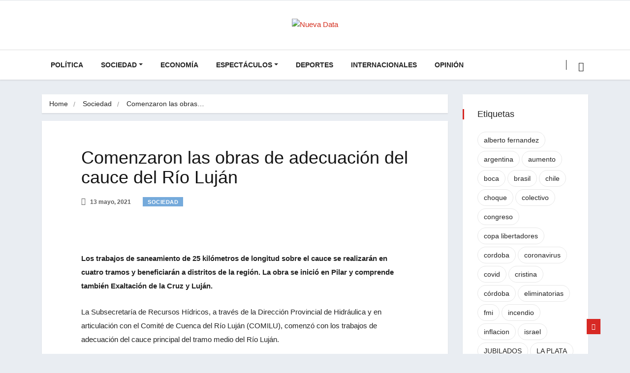

--- FILE ---
content_type: text/html; charset=UTF-8
request_url: https://nuevadata.com/comenzaron-las-obras-de-adecuacion-del-cauce-del-rio-lujan/
body_size: 29908
content:
<!DOCTYPE html>
<html lang="es-AR" class="" data-skin="light">

<head>
    <meta charset="UTF-8">
    <meta name="viewport" content="width=device-width, initial-scale=1, maximum-scale=1">
	<meta name='robots' content='index, follow, max-image-preview:large, max-snippet:-1, max-video-preview:-1' />
    <meta name="viewport" content="width=device-width, initial-scale=1, maximum-scale=5">
        <meta name="description" content="Comenzaron las obras de adecuación del cauce del Río Luján"/>
    
	<!-- This site is optimized with the Yoast SEO plugin v26.8 - https://yoast.com/product/yoast-seo-wordpress/ -->
	<title>Comenzaron las obras de adecuación del cauce del Río Luján - Nueva Data</title>
	<link rel="canonical" href="https://nuevadata.com/comenzaron-las-obras-de-adecuacion-del-cauce-del-rio-lujan/" />
	<meta property="og:locale" content="es_ES" />
	<meta property="og:type" content="article" />
	<meta property="og:title" content="Comenzaron las obras de adecuación del cauce del Río Luján - Nueva Data" />
	<meta property="og:description" content="Los trabajos de saneamiento de 25 kilómetros de longitud sobre el cauce se realizarán en cuatro tramos y beneficiarán a distritos de la región. La obra se inició en Pilar y comprende también Exaltación de la Cruz y Luján." />
	<meta property="og:url" content="https://nuevadata.com/comenzaron-las-obras-de-adecuacion-del-cauce-del-rio-lujan/" />
	<meta property="og:site_name" content="Nueva Data" />
	<meta property="article:publisher" content="https://www.facebook.com/NuevaData/" />
	<meta property="article:published_time" content="2021-05-13T18:54:00+00:00" />
	<meta property="og:image" content="https://i2.wp.com/nuevadata.com/wp-content/uploads/2021/05/E1R3_gYWYAc8kM2.jpg?fit=817%2C460&ssl=1" />
	<meta property="og:image:width" content="817" />
	<meta property="og:image:height" content="460" />
	<meta property="og:image:type" content="image/jpeg" />
	<meta name="author" content="Mauro Fulco" />
	<meta name="twitter:card" content="summary_large_image" />
	<meta name="twitter:creator" content="@NuevaDataOk" />
	<meta name="twitter:site" content="@NuevaDataOk" />
	<meta name="twitter:label1" content="Escrito por" />
	<meta name="twitter:data1" content="Mauro Fulco" />
	<meta name="twitter:label2" content="Tiempo de lectura" />
	<meta name="twitter:data2" content="2 minutos" />
	<script type="application/ld+json" class="yoast-schema-graph">{"@context":"https://schema.org","@graph":[{"@type":"NewsArticle","@id":"https://nuevadata.com/comenzaron-las-obras-de-adecuacion-del-cauce-del-rio-lujan/#article","isPartOf":{"@id":"https://nuevadata.com/comenzaron-las-obras-de-adecuacion-del-cauce-del-rio-lujan/"},"author":{"name":"Mauro Fulco","@id":"https://nuevadata.com/#/schema/person/a6ca147bda35504837a244dc45d7c4b0"},"headline":"Comenzaron las obras de adecuación del cauce del Río Luján","datePublished":"2021-05-13T18:54:00+00:00","mainEntityOfPage":{"@id":"https://nuevadata.com/comenzaron-las-obras-de-adecuacion-del-cauce-del-rio-lujan/"},"wordCount":317,"publisher":{"@id":"https://nuevadata.com/#organization"},"image":{"@id":"https://nuevadata.com/comenzaron-las-obras-de-adecuacion-del-cauce-del-rio-lujan/#primaryimage"},"thumbnailUrl":"https://nuevadata.com/wp-content/uploads/2021/05/E1R3_gYWYAc8kM2.jpg","keywords":["pilar","río lujan"],"articleSection":["Sociedad"],"inLanguage":"es-AR"},{"@type":"WebPage","@id":"https://nuevadata.com/comenzaron-las-obras-de-adecuacion-del-cauce-del-rio-lujan/","url":"https://nuevadata.com/comenzaron-las-obras-de-adecuacion-del-cauce-del-rio-lujan/","name":"Comenzaron las obras de adecuación del cauce del Río Luján - Nueva Data","isPartOf":{"@id":"https://nuevadata.com/#website"},"primaryImageOfPage":{"@id":"https://nuevadata.com/comenzaron-las-obras-de-adecuacion-del-cauce-del-rio-lujan/#primaryimage"},"image":{"@id":"https://nuevadata.com/comenzaron-las-obras-de-adecuacion-del-cauce-del-rio-lujan/#primaryimage"},"thumbnailUrl":"https://nuevadata.com/wp-content/uploads/2021/05/E1R3_gYWYAc8kM2.jpg","datePublished":"2021-05-13T18:54:00+00:00","breadcrumb":{"@id":"https://nuevadata.com/comenzaron-las-obras-de-adecuacion-del-cauce-del-rio-lujan/#breadcrumb"},"inLanguage":"es-AR","potentialAction":[{"@type":"ReadAction","target":["https://nuevadata.com/comenzaron-las-obras-de-adecuacion-del-cauce-del-rio-lujan/"]}]},{"@type":"ImageObject","inLanguage":"es-AR","@id":"https://nuevadata.com/comenzaron-las-obras-de-adecuacion-del-cauce-del-rio-lujan/#primaryimage","url":"https://nuevadata.com/wp-content/uploads/2021/05/E1R3_gYWYAc8kM2.jpg","contentUrl":"https://nuevadata.com/wp-content/uploads/2021/05/E1R3_gYWYAc8kM2.jpg","width":817,"height":460},{"@type":"BreadcrumbList","@id":"https://nuevadata.com/comenzaron-las-obras-de-adecuacion-del-cauce-del-rio-lujan/#breadcrumb","itemListElement":[{"@type":"ListItem","position":1,"name":"Portada","item":"https://nuevadata.com/"},{"@type":"ListItem","position":2,"name":"Comenzaron las obras de adecuación del cauce del Río Luján"}]},{"@type":"WebSite","@id":"https://nuevadata.com/#website","url":"https://nuevadata.com/","name":"Nueva Data","description":"Con vos, todo el día","publisher":{"@id":"https://nuevadata.com/#organization"},"potentialAction":[{"@type":"SearchAction","target":{"@type":"EntryPoint","urlTemplate":"https://nuevadata.com/?s={search_term_string}"},"query-input":{"@type":"PropertyValueSpecification","valueRequired":true,"valueName":"search_term_string"}}],"inLanguage":"es-AR"},{"@type":"Organization","@id":"https://nuevadata.com/#organization","name":"Nueva Data","url":"https://nuevadata.com/","logo":{"@type":"ImageObject","inLanguage":"es-AR","@id":"https://nuevadata.com/#/schema/logo/image/","url":"https://nuevadata.com/wp-content/uploads/2021/04/ico.png","contentUrl":"https://nuevadata.com/wp-content/uploads/2021/04/ico.png","width":512,"height":512,"caption":"Nueva Data"},"image":{"@id":"https://nuevadata.com/#/schema/logo/image/"},"sameAs":["https://www.facebook.com/NuevaData/","https://x.com/NuevaDataOk","https://www.instagram.com/nuevadata"]},{"@type":"Person","@id":"https://nuevadata.com/#/schema/person/a6ca147bda35504837a244dc45d7c4b0","name":"Mauro Fulco","image":{"@type":"ImageObject","inLanguage":"es-AR","@id":"https://nuevadata.com/#/schema/person/image/","url":"https://secure.gravatar.com/avatar/25bb9e18563dd2a72e4f094974ac1b539c2edc3207db677bd3165dae9aac29a3?s=96&d=mm&r=g","contentUrl":"https://secure.gravatar.com/avatar/25bb9e18563dd2a72e4f094974ac1b539c2edc3207db677bd3165dae9aac29a3?s=96&d=mm&r=g","caption":"Mauro Fulco"},"url":"https://nuevadata.com/author/mfulco/"}]}</script>
	<!-- / Yoast SEO plugin. -->


<link rel='dns-prefetch' href='//stats.wp.com' />
<link rel='dns-prefetch' href='//fonts.googleapis.com' />
<link rel='dns-prefetch' href='//v0.wordpress.com' />
<link rel='dns-prefetch' href='//www.googletagmanager.com' />
<link rel="alternate" type="application/rss+xml" title="Nueva Data &raquo; Feed" href="https://nuevadata.com/feed/" />
<link rel="alternate" type="application/rss+xml" title="Nueva Data &raquo; RSS de los comentarios" href="https://nuevadata.com/comments/feed/" />
<link rel="alternate" title="oEmbed (JSON)" type="application/json+oembed" href="https://nuevadata.com/wp-json/oembed/1.0/embed?url=https%3A%2F%2Fnuevadata.com%2Fcomenzaron-las-obras-de-adecuacion-del-cauce-del-rio-lujan%2F" />
<link rel="alternate" title="oEmbed (XML)" type="text/xml+oembed" href="https://nuevadata.com/wp-json/oembed/1.0/embed?url=https%3A%2F%2Fnuevadata.com%2Fcomenzaron-las-obras-de-adecuacion-del-cauce-del-rio-lujan%2F&#038;format=xml" />
<style id='wp-img-auto-sizes-contain-inline-css' type='text/css'>
img:is([sizes=auto i],[sizes^="auto," i]){contain-intrinsic-size:3000px 1500px}
/*# sourceURL=wp-img-auto-sizes-contain-inline-css */
</style>

<style id='wp-emoji-styles-inline-css' type='text/css'>

	img.wp-smiley, img.emoji {
		display: inline !important;
		border: none !important;
		box-shadow: none !important;
		height: 1em !important;
		width: 1em !important;
		margin: 0 0.07em !important;
		vertical-align: -0.1em !important;
		background: none !important;
		padding: 0 !important;
	}
/*# sourceURL=wp-emoji-styles-inline-css */
</style>
<link rel='stylesheet' id='wp-block-library-css' href='https://nuevadata.com/wp-includes/css/dist/block-library/style.min.css?ver=6.9' type='text/css' media='all' />
<style id='wp-block-library-theme-inline-css' type='text/css'>
.wp-block-audio :where(figcaption){color:#555;font-size:13px;text-align:center}.is-dark-theme .wp-block-audio :where(figcaption){color:#ffffffa6}.wp-block-audio{margin:0 0 1em}.wp-block-code{border:1px solid #ccc;border-radius:4px;font-family:Menlo,Consolas,monaco,monospace;padding:.8em 1em}.wp-block-embed :where(figcaption){color:#555;font-size:13px;text-align:center}.is-dark-theme .wp-block-embed :where(figcaption){color:#ffffffa6}.wp-block-embed{margin:0 0 1em}.blocks-gallery-caption{color:#555;font-size:13px;text-align:center}.is-dark-theme .blocks-gallery-caption{color:#ffffffa6}:root :where(.wp-block-image figcaption){color:#555;font-size:13px;text-align:center}.is-dark-theme :root :where(.wp-block-image figcaption){color:#ffffffa6}.wp-block-image{margin:0 0 1em}.wp-block-pullquote{border-bottom:4px solid;border-top:4px solid;color:currentColor;margin-bottom:1.75em}.wp-block-pullquote :where(cite),.wp-block-pullquote :where(footer),.wp-block-pullquote__citation{color:currentColor;font-size:.8125em;font-style:normal;text-transform:uppercase}.wp-block-quote{border-left:.25em solid;margin:0 0 1.75em;padding-left:1em}.wp-block-quote cite,.wp-block-quote footer{color:currentColor;font-size:.8125em;font-style:normal;position:relative}.wp-block-quote:where(.has-text-align-right){border-left:none;border-right:.25em solid;padding-left:0;padding-right:1em}.wp-block-quote:where(.has-text-align-center){border:none;padding-left:0}.wp-block-quote.is-large,.wp-block-quote.is-style-large,.wp-block-quote:where(.is-style-plain){border:none}.wp-block-search .wp-block-search__label{font-weight:700}.wp-block-search__button{border:1px solid #ccc;padding:.375em .625em}:where(.wp-block-group.has-background){padding:1.25em 2.375em}.wp-block-separator.has-css-opacity{opacity:.4}.wp-block-separator{border:none;border-bottom:2px solid;margin-left:auto;margin-right:auto}.wp-block-separator.has-alpha-channel-opacity{opacity:1}.wp-block-separator:not(.is-style-wide):not(.is-style-dots){width:100px}.wp-block-separator.has-background:not(.is-style-dots){border-bottom:none;height:1px}.wp-block-separator.has-background:not(.is-style-wide):not(.is-style-dots){height:2px}.wp-block-table{margin:0 0 1em}.wp-block-table td,.wp-block-table th{word-break:normal}.wp-block-table :where(figcaption){color:#555;font-size:13px;text-align:center}.is-dark-theme .wp-block-table :where(figcaption){color:#ffffffa6}.wp-block-video :where(figcaption){color:#555;font-size:13px;text-align:center}.is-dark-theme .wp-block-video :where(figcaption){color:#ffffffa6}.wp-block-video{margin:0 0 1em}:root :where(.wp-block-template-part.has-background){margin-bottom:0;margin-top:0;padding:1.25em 2.375em}
/*# sourceURL=/wp-includes/css/dist/block-library/theme.min.css */
</style>
<style id='classic-theme-styles-inline-css' type='text/css'>
/*! This file is auto-generated */
.wp-block-button__link{color:#fff;background-color:#32373c;border-radius:9999px;box-shadow:none;text-decoration:none;padding:calc(.667em + 2px) calc(1.333em + 2px);font-size:1.125em}.wp-block-file__button{background:#32373c;color:#fff;text-decoration:none}
/*# sourceURL=/wp-includes/css/classic-themes.min.css */
</style>
<link rel='stylesheet' id='mediaelement-css' href='https://nuevadata.com/wp-includes/js/mediaelement/mediaelementplayer-legacy.min.css?ver=4.2.17' type='text/css' media='all' />
<link rel='stylesheet' id='wp-mediaelement-css' href='https://nuevadata.com/wp-includes/js/mediaelement/wp-mediaelement.min.css?ver=6.9' type='text/css' media='all' />
<style id='jetpack-sharing-buttons-style-inline-css' type='text/css'>
.jetpack-sharing-buttons__services-list{display:flex;flex-direction:row;flex-wrap:wrap;gap:0;list-style-type:none;margin:5px;padding:0}.jetpack-sharing-buttons__services-list.has-small-icon-size{font-size:12px}.jetpack-sharing-buttons__services-list.has-normal-icon-size{font-size:16px}.jetpack-sharing-buttons__services-list.has-large-icon-size{font-size:24px}.jetpack-sharing-buttons__services-list.has-huge-icon-size{font-size:36px}@media print{.jetpack-sharing-buttons__services-list{display:none!important}}.editor-styles-wrapper .wp-block-jetpack-sharing-buttons{gap:0;padding-inline-start:0}ul.jetpack-sharing-buttons__services-list.has-background{padding:1.25em 2.375em}
/*# sourceURL=https://nuevadata.com/wp-content/plugins/jetpack/_inc/blocks/sharing-buttons/view.css */
</style>
<style id='global-styles-inline-css' type='text/css'>
:root{--wp--preset--aspect-ratio--square: 1;--wp--preset--aspect-ratio--4-3: 4/3;--wp--preset--aspect-ratio--3-4: 3/4;--wp--preset--aspect-ratio--3-2: 3/2;--wp--preset--aspect-ratio--2-3: 2/3;--wp--preset--aspect-ratio--16-9: 16/9;--wp--preset--aspect-ratio--9-16: 9/16;--wp--preset--color--black: #000000;--wp--preset--color--cyan-bluish-gray: #abb8c3;--wp--preset--color--white: #ffffff;--wp--preset--color--pale-pink: #f78da7;--wp--preset--color--vivid-red: #cf2e2e;--wp--preset--color--luminous-vivid-orange: #ff6900;--wp--preset--color--luminous-vivid-amber: #fcb900;--wp--preset--color--light-green-cyan: #7bdcb5;--wp--preset--color--vivid-green-cyan: #00d084;--wp--preset--color--pale-cyan-blue: #8ed1fc;--wp--preset--color--vivid-cyan-blue: #0693e3;--wp--preset--color--vivid-purple: #9b51e0;--wp--preset--gradient--vivid-cyan-blue-to-vivid-purple: linear-gradient(135deg,rgb(6,147,227) 0%,rgb(155,81,224) 100%);--wp--preset--gradient--light-green-cyan-to-vivid-green-cyan: linear-gradient(135deg,rgb(122,220,180) 0%,rgb(0,208,130) 100%);--wp--preset--gradient--luminous-vivid-amber-to-luminous-vivid-orange: linear-gradient(135deg,rgb(252,185,0) 0%,rgb(255,105,0) 100%);--wp--preset--gradient--luminous-vivid-orange-to-vivid-red: linear-gradient(135deg,rgb(255,105,0) 0%,rgb(207,46,46) 100%);--wp--preset--gradient--very-light-gray-to-cyan-bluish-gray: linear-gradient(135deg,rgb(238,238,238) 0%,rgb(169,184,195) 100%);--wp--preset--gradient--cool-to-warm-spectrum: linear-gradient(135deg,rgb(74,234,220) 0%,rgb(151,120,209) 20%,rgb(207,42,186) 40%,rgb(238,44,130) 60%,rgb(251,105,98) 80%,rgb(254,248,76) 100%);--wp--preset--gradient--blush-light-purple: linear-gradient(135deg,rgb(255,206,236) 0%,rgb(152,150,240) 100%);--wp--preset--gradient--blush-bordeaux: linear-gradient(135deg,rgb(254,205,165) 0%,rgb(254,45,45) 50%,rgb(107,0,62) 100%);--wp--preset--gradient--luminous-dusk: linear-gradient(135deg,rgb(255,203,112) 0%,rgb(199,81,192) 50%,rgb(65,88,208) 100%);--wp--preset--gradient--pale-ocean: linear-gradient(135deg,rgb(255,245,203) 0%,rgb(182,227,212) 50%,rgb(51,167,181) 100%);--wp--preset--gradient--electric-grass: linear-gradient(135deg,rgb(202,248,128) 0%,rgb(113,206,126) 100%);--wp--preset--gradient--midnight: linear-gradient(135deg,rgb(2,3,129) 0%,rgb(40,116,252) 100%);--wp--preset--font-size--small: 13px;--wp--preset--font-size--medium: 20px;--wp--preset--font-size--large: 36px;--wp--preset--font-size--x-large: 42px;--wp--preset--spacing--20: 0.44rem;--wp--preset--spacing--30: 0.67rem;--wp--preset--spacing--40: 1rem;--wp--preset--spacing--50: 1.5rem;--wp--preset--spacing--60: 2.25rem;--wp--preset--spacing--70: 3.38rem;--wp--preset--spacing--80: 5.06rem;--wp--preset--shadow--natural: 6px 6px 9px rgba(0, 0, 0, 0.2);--wp--preset--shadow--deep: 12px 12px 50px rgba(0, 0, 0, 0.4);--wp--preset--shadow--sharp: 6px 6px 0px rgba(0, 0, 0, 0.2);--wp--preset--shadow--outlined: 6px 6px 0px -3px rgb(255, 255, 255), 6px 6px rgb(0, 0, 0);--wp--preset--shadow--crisp: 6px 6px 0px rgb(0, 0, 0);}:where(.is-layout-flex){gap: 0.5em;}:where(.is-layout-grid){gap: 0.5em;}body .is-layout-flex{display: flex;}.is-layout-flex{flex-wrap: wrap;align-items: center;}.is-layout-flex > :is(*, div){margin: 0;}body .is-layout-grid{display: grid;}.is-layout-grid > :is(*, div){margin: 0;}:where(.wp-block-columns.is-layout-flex){gap: 2em;}:where(.wp-block-columns.is-layout-grid){gap: 2em;}:where(.wp-block-post-template.is-layout-flex){gap: 1.25em;}:where(.wp-block-post-template.is-layout-grid){gap: 1.25em;}.has-black-color{color: var(--wp--preset--color--black) !important;}.has-cyan-bluish-gray-color{color: var(--wp--preset--color--cyan-bluish-gray) !important;}.has-white-color{color: var(--wp--preset--color--white) !important;}.has-pale-pink-color{color: var(--wp--preset--color--pale-pink) !important;}.has-vivid-red-color{color: var(--wp--preset--color--vivid-red) !important;}.has-luminous-vivid-orange-color{color: var(--wp--preset--color--luminous-vivid-orange) !important;}.has-luminous-vivid-amber-color{color: var(--wp--preset--color--luminous-vivid-amber) !important;}.has-light-green-cyan-color{color: var(--wp--preset--color--light-green-cyan) !important;}.has-vivid-green-cyan-color{color: var(--wp--preset--color--vivid-green-cyan) !important;}.has-pale-cyan-blue-color{color: var(--wp--preset--color--pale-cyan-blue) !important;}.has-vivid-cyan-blue-color{color: var(--wp--preset--color--vivid-cyan-blue) !important;}.has-vivid-purple-color{color: var(--wp--preset--color--vivid-purple) !important;}.has-black-background-color{background-color: var(--wp--preset--color--black) !important;}.has-cyan-bluish-gray-background-color{background-color: var(--wp--preset--color--cyan-bluish-gray) !important;}.has-white-background-color{background-color: var(--wp--preset--color--white) !important;}.has-pale-pink-background-color{background-color: var(--wp--preset--color--pale-pink) !important;}.has-vivid-red-background-color{background-color: var(--wp--preset--color--vivid-red) !important;}.has-luminous-vivid-orange-background-color{background-color: var(--wp--preset--color--luminous-vivid-orange) !important;}.has-luminous-vivid-amber-background-color{background-color: var(--wp--preset--color--luminous-vivid-amber) !important;}.has-light-green-cyan-background-color{background-color: var(--wp--preset--color--light-green-cyan) !important;}.has-vivid-green-cyan-background-color{background-color: var(--wp--preset--color--vivid-green-cyan) !important;}.has-pale-cyan-blue-background-color{background-color: var(--wp--preset--color--pale-cyan-blue) !important;}.has-vivid-cyan-blue-background-color{background-color: var(--wp--preset--color--vivid-cyan-blue) !important;}.has-vivid-purple-background-color{background-color: var(--wp--preset--color--vivid-purple) !important;}.has-black-border-color{border-color: var(--wp--preset--color--black) !important;}.has-cyan-bluish-gray-border-color{border-color: var(--wp--preset--color--cyan-bluish-gray) !important;}.has-white-border-color{border-color: var(--wp--preset--color--white) !important;}.has-pale-pink-border-color{border-color: var(--wp--preset--color--pale-pink) !important;}.has-vivid-red-border-color{border-color: var(--wp--preset--color--vivid-red) !important;}.has-luminous-vivid-orange-border-color{border-color: var(--wp--preset--color--luminous-vivid-orange) !important;}.has-luminous-vivid-amber-border-color{border-color: var(--wp--preset--color--luminous-vivid-amber) !important;}.has-light-green-cyan-border-color{border-color: var(--wp--preset--color--light-green-cyan) !important;}.has-vivid-green-cyan-border-color{border-color: var(--wp--preset--color--vivid-green-cyan) !important;}.has-pale-cyan-blue-border-color{border-color: var(--wp--preset--color--pale-cyan-blue) !important;}.has-vivid-cyan-blue-border-color{border-color: var(--wp--preset--color--vivid-cyan-blue) !important;}.has-vivid-purple-border-color{border-color: var(--wp--preset--color--vivid-purple) !important;}.has-vivid-cyan-blue-to-vivid-purple-gradient-background{background: var(--wp--preset--gradient--vivid-cyan-blue-to-vivid-purple) !important;}.has-light-green-cyan-to-vivid-green-cyan-gradient-background{background: var(--wp--preset--gradient--light-green-cyan-to-vivid-green-cyan) !important;}.has-luminous-vivid-amber-to-luminous-vivid-orange-gradient-background{background: var(--wp--preset--gradient--luminous-vivid-amber-to-luminous-vivid-orange) !important;}.has-luminous-vivid-orange-to-vivid-red-gradient-background{background: var(--wp--preset--gradient--luminous-vivid-orange-to-vivid-red) !important;}.has-very-light-gray-to-cyan-bluish-gray-gradient-background{background: var(--wp--preset--gradient--very-light-gray-to-cyan-bluish-gray) !important;}.has-cool-to-warm-spectrum-gradient-background{background: var(--wp--preset--gradient--cool-to-warm-spectrum) !important;}.has-blush-light-purple-gradient-background{background: var(--wp--preset--gradient--blush-light-purple) !important;}.has-blush-bordeaux-gradient-background{background: var(--wp--preset--gradient--blush-bordeaux) !important;}.has-luminous-dusk-gradient-background{background: var(--wp--preset--gradient--luminous-dusk) !important;}.has-pale-ocean-gradient-background{background: var(--wp--preset--gradient--pale-ocean) !important;}.has-electric-grass-gradient-background{background: var(--wp--preset--gradient--electric-grass) !important;}.has-midnight-gradient-background{background: var(--wp--preset--gradient--midnight) !important;}.has-small-font-size{font-size: var(--wp--preset--font-size--small) !important;}.has-medium-font-size{font-size: var(--wp--preset--font-size--medium) !important;}.has-large-font-size{font-size: var(--wp--preset--font-size--large) !important;}.has-x-large-font-size{font-size: var(--wp--preset--font-size--x-large) !important;}
:where(.wp-block-post-template.is-layout-flex){gap: 1.25em;}:where(.wp-block-post-template.is-layout-grid){gap: 1.25em;}
:where(.wp-block-term-template.is-layout-flex){gap: 1.25em;}:where(.wp-block-term-template.is-layout-grid){gap: 1.25em;}
:where(.wp-block-columns.is-layout-flex){gap: 2em;}:where(.wp-block-columns.is-layout-grid){gap: 2em;}
:root :where(.wp-block-pullquote){font-size: 1.5em;line-height: 1.6;}
/*# sourceURL=global-styles-inline-css */
</style>
<link rel='stylesheet' id='fontawesome-five-css-css' href='https://nuevadata.com/wp-content/plugins/accesspress-social-counter/css/fontawesome-all.css?ver=1.9.2' type='text/css' media='all' />
<link rel='stylesheet' id='apsc-frontend-css-css' href='https://nuevadata.com/wp-content/plugins/accesspress-social-counter/css/frontend.css?ver=1.9.2' type='text/css' media='all' />
<link rel='stylesheet' id='ekit-hf-style-css' href='https://nuevadata.com/wp-content/plugins/ekit-headerfooter/assets/css/ekit-headerfooter.css?ver=1.4.5' type='text/css' media='all' />
<link rel='stylesheet' id='elementor-icons-css' href='https://nuevadata.com/wp-content/plugins/elementor/assets/lib/eicons/css/elementor-icons.min.css?ver=5.46.0' type='text/css' media='all' />
<link rel='stylesheet' id='elementor-frontend-css' href='https://nuevadata.com/wp-content/plugins/elementor/assets/css/frontend.min.css?ver=3.34.2' type='text/css' media='all' />
<link rel='stylesheet' id='elementor-post-8-css' href='https://nuevadata.com/wp-content/uploads/elementor/css/post-8.css?ver=1769039594' type='text/css' media='all' />
<link rel='stylesheet' id='font-awesome-5-all-css' href='https://nuevadata.com/wp-content/plugins/elementor/assets/lib/font-awesome/css/all.min.css?ver=3.34.2' type='text/css' media='all' />
<link rel='stylesheet' id='font-awesome-4-shim-css' href='https://nuevadata.com/wp-content/plugins/elementor/assets/lib/font-awesome/css/v4-shims.min.css?ver=3.34.2' type='text/css' media='all' />
<link rel='stylesheet' id='elementor-post-38-css' href='https://nuevadata.com/wp-content/uploads/elementor/css/post-38.css?ver=1769039594' type='text/css' media='all' />
<link rel='stylesheet' id='wur_content_css-css' href='https://nuevadata.com/wp-content/plugins/wp-ultimate-review/assets/public/css/content-page.css?ver=2.3.7' type='text/css' media='all' />
<link rel='stylesheet' id='dashicons-css' href='https://nuevadata.com/wp-includes/css/dashicons.min.css?ver=6.9' type='text/css' media='all' />
<link rel='stylesheet' id='parent-style-css' href='https://nuevadata.com/wp-content/themes/vinkmag/style.css?ver=6.9' type='text/css' media='all' />
<link rel='stylesheet' id='child-style-css' href='https://nuevadata.com/wp-content/themes/vinkmag-child/style.css?ver=6.9' type='text/css' media='all' />
<link rel='stylesheet' id='vinkmag-fonts-css' href='https://fonts.googleapis.com/css?family=Arimo%3A400%2C400i%2C700%2C700i%7CHeebo%3A400%2C500%2C700%2C800%2C900%7CMerriweather%3A400%2C400i%2C700%2C700i%2C900%2C900i&#038;display=swap&#038;ver=5.0' type='text/css' media='all' />
<link rel='stylesheet' id='bootstrap-css' href='https://nuevadata.com/wp-content/themes/vinkmag/assets/css/bootstrap.min.css?ver=5.0' type='text/css' media='all' />
<link rel='stylesheet' id='animate-css' href='https://nuevadata.com/wp-content/themes/vinkmag/assets/css/animate.css?ver=5.0' type='text/css' media='all' />
<link rel='stylesheet' id='vinkmag-icon-elementor-css' href='https://nuevadata.com/wp-content/themes/vinkmag/assets/css/xs-icons.css?ver=5.0' type='text/css' media='all' />
<link rel='stylesheet' id='mCustomScrollbar-css' href='https://nuevadata.com/wp-content/themes/vinkmag/assets/css/jquery.mCustomScrollbar.css?ver=5.0' type='text/css' media='all' />
<link rel='stylesheet' id='magnific-popup-css' href='https://nuevadata.com/wp-content/themes/vinkmag/assets/css/magnific-popup.css?ver=5.0' type='text/css' media='all' />
<link rel='stylesheet' id='swiper-css' href='https://nuevadata.com/wp-content/plugins/elementor/assets/lib/swiper/v8/css/swiper.min.css?ver=8.4.5' type='text/css' media='all' />
<link rel='stylesheet' id='vinkmag-style-css' href='https://nuevadata.com/wp-content/themes/vinkmag/assets/css/style.css?ver=5.0' type='text/css' media='all' />
<link rel='stylesheet' id='vinkmag-blog-css' href='https://nuevadata.com/wp-content/themes/vinkmag/assets/css/blog.css?ver=5.0' type='text/css' media='all' />
<link rel='stylesheet' id='vinkmag-responsive-css' href='https://nuevadata.com/wp-content/themes/vinkmag/assets/css/responsive.css?ver=5.0' type='text/css' media='all' />
<link rel='stylesheet' id='smartmenus-ekit-css' href='https://nuevadata.com/wp-content/plugins/ekit-headerfooter/elements/widgets/nav-menu/assets/css/smartmenus.css?ver=1.0' type='text/css' media='all' />
<link rel='stylesheet' id='smartmenus-css' href='https://nuevadata.com/wp-content/plugins/ekit-megamenu/assets/css/smartmenus.css?ver=2.4.3' type='text/css' media='all' />
<style id='smartmenus-inline-css' type='text/css'>
/* Switch to desktop layout
	-----------------------------------------------
	   These transform the menu tree from
	   collapsible to desktop (navbar + dropdowns)
	-----------------------------------------------*//* start... (it's not recommended editing these rules) */.navbar.xs-navbar ul > li > ul .elementor-widget-container a{background-color:transparent !important;line-height:2.5 !important;padding-top:0;padding-bottom:0;}.ekit-megamenu-holder{background:#fff;background:linear-gradient(0deg, rgba(0, 0, 0, ) 0%, rgba(0, 0, 0, ) 100%);border-bottom-right-radius:0px;border-bottom-left-radius:0px;border-top-right-radius:0px;border-top-left-radius:0px;}.ekit-megamenu-holder .nav-controler{margin-top:20px;margin-bottom:20px;}.ekit-megamenu-holder .nav-controler .navbar-toggler{background-color:#333;color:#fff;cursor:pointer;float:right;height:30px;width:40px;padding:5px;}.ekit-megamenu-holder .nav-controler .site-title{margin-top:0;margin-bottom:0;}.ekit-megamenu-holder .nav-controler .navbar-toggler-icon{height:1px;width:100%;position:relative;background-color:#fff;display:block;}.ekit-megamenu-holder .nav-controler .navbar-toggler-icon::before,.ekit-megamenu-holder .nav-controler .navbar-toggler-icon::after{position:absolute;content:"";left:0;height:100%;width:100%;background-color:inherit;}.ekit-megamenu-holder .nav-controler .navbar-toggler-icon::before{top:6px;}.ekit-megamenu-holder .nav-controler .navbar-toggler-icon::after{top:-6px;}.ekit-megamenu-holder .clearfix::after{display:block;clear:both;content:"";}.ekit-megamenu-holder .nav-identity-panel{display:none;}.ekit-megamenu-holder .no-scroller{overflow:hidden;}.ekit-megamenu-holder .ekit-menu-simple{position:static;}.ekit-megamenu-holder .ekit-menu-simple li:hover > a{background:#fff;background:linear-gradient(0deg, rgba(0, 0, 0, ) 0%, rgba(0, 0, 0, ) 100%);color:#1e73be !important;}.ekit-megamenu-holder .ekit-menu-simple > li > a{color:#000 !important;}.ekit-megamenu-holder .ekit-menu-simple > li > a:hover,.ekit-megamenu-holder .ekit-menu-simple > li > a:focus,.ekit-megamenu-holder .ekit-menu-simple > li > a:active{color:#1e73be !important;}.ekit-megamenu-holder .ekit-menu-simple a{font-family:Arial, sans-serif;font-size:15px;text-decoration:none;text-transform:none;}.ekit-megamenu-holder .ekit-menu-simple a:hover,.ekit-megamenu-holder .ekit-menu-simple a:focus,.ekit-megamenu-holder .ekit-menu-simple a:active{background:#fff;background:linear-gradient(0deg, rgba(0, 0, 0, ) 0%, rgba(0, 0, 0, ) 100%);}.ekit-megamenu-holder .ekit-menu-simple a.current{background:#555;color:#fff;}.ekit-megamenu-holder .ekit-menu-simple a.disabled{color:#ccc;}.ekit-megamenu-holder .ekit-menu-simple a .sub-arrow{position:absolute;top:50%;transform:translateY(-50%);right:5px;overflow:hidden;font-size:15px;color:inherit;text-align:center;text-shadow:none;background:transparent;}.ekit-megamenu-holder .ekit-menu-simple a .sub-arrow::before{content:'+';}.ekit-megamenu-holder .ekit-menu-simple a.highlighted .sub-arrow::before{content:'-';}.ekit-megamenu-holder .ekit-menu-simple a .ekit-menu-badge{position:absolute;top:5px;right:5px;background-color:#bbb;color:#fff;font-size:16px;padding:4px 8px 3px;border-radius:3px;font-size:8px;line-height:1;z-index:10;}.ekit-megamenu-holder .ekit-menu-simple a .ekit-menu-badge > .ekit-menu-badge-arrow{position:absolute;bottom:-12px;left:50%;transform:translateX(-50%);border-left:solid transparent;border-right:solid transparent;border-top:solid #bbb;border-bottom:solid transparent;border-width:6px;}.ekit-megamenu-holder .ekit-menu-simple a > .ekit-menu-icon{padding-right:5px;}.ekit-megamenu-holder .ekit-menu-simple .ekit-menu-megamenu-container{background:#fff;background:linear-gradient(90deg, rgba(0, 0, 0, ) 0%, rgba(0, 0, 0, ) 100%);border-top:1px solid rgba(0, 0, 0, );border-left:1px solid rgba(0, 0, 0, );border-right:1px solid rgba(0, 0, 0, );border-bottom:1px solid rgba(0, 0, 0, );}.ekit-megamenu-holder .ekit-menu-simple .ekit-has-submenu{border-radius:0px 0px 0px 0px;background:#fff;background:linear-gradient(60deg, rgba(0, 0, 0, ) 0%, rgba(0, 0, 0, ) 100%);border-top:1px solid rgba(0, 0, 0, );border-left:1px solid rgba(0, 0, 0, );border-right:1px solid rgba(0, 0, 0, );border-bottom:1px solid rgba(0, 0, 0, );}.ekit-megamenu-holder .ekit-menu-simple .ekit-has-submenu > li{min-width:250px;}.ekit-megamenu-holder .ekit-menu-simple .ekit-has-submenu > li > a{color:#000;transition:all 0.4s ease;}.ekit-megamenu-holder .ekit-menu-simple .ekit-has-submenu > li > a:hover{color:#1e73be;background:#fff;background:linear-gradient(90deg, rgba(0, 0, 0, ) 0%, rgba(0, 0, 0, ) 100%);}.ekit-megamenu-holder .ekit-menu-simple .ekit-has-submenu > li > a > .sub-arrow{left:inherit;right:8px;}.ekit-megamenu-holder .ekit-menu-simple li{border-top:1px solid 0;}.ekit-megamenu-holder .ekit-menu-simple > li:first-child{border-top:0;}.ekit-megamenu-holder .ekit-menu-simple ul{z-index:100;}.ekit-megamenu-holder .ekit-menu-simple ul a,.ekit-megamenu-holder .ekit-menu-simple ul a:hover,.ekit-megamenu-holder .ekit-menu-simple ul a:focus,.ekit-megamenu-holder .ekit-menu-simple ul a:active{font-size:14px;}.ekit-megamenu-holder .ekit-menu-simple .mega-menu{margin-left:0 !important;right:0 !important;width:auto !important;max-width:none !important;}.ekit-megamenu-holder .ekit-menu-simple .ekit-menu-has-megamenu{position:static;}.menu-toggler{display:none;padding:0.25rem 0.75rem;font-size:1.25rem;line-height:1;background-color:transparent;border:1px solid 0;border-radius:0.25rem;float:right;position:relative;z-index:10;cursor:pointer;}.menu-toggler .menu-toggler-icon{display:inline-block;width:1.5em;height:1.5em;vertical-align:middle;background-repeat:no-repeat;background-position:center center;background-size:100% 100%;background-image:url("data:image/svg+xml;charset=utf8,%3Csvg viewBox='0 0 30 30' xmlns='http://www.w3.org/2000/svg'%3E%3Cpath stroke='rgba(0, 0, 0, 0.5)' stroke-width='2' stroke-linecap='round' stroke-miterlimit='10' d='M4 7h22M4 15h22M4 23h22'/%3E%3C/svg%3E");}@media (max-width:991px){.admin-bar .ekit-megamenu-holder{padding-bottom:46px;padding-top:46px;}.admin-bar .nav-identity-panel{top:32px;}.menu-toggler{display:block;}.ekit-menu-overlay{position:fixed;z-index:5;top:0;left:-110%;height:100%;width:100%;background-color:rgba(0, 0, 0, );transition:all 0.4s ease;opacity:1;visibility:visible;transition:all 600ms cubic-bezier(0.6, 0.1, 0.68, 0.53) 400ms;}.ekit-menu-overlay.active{left:0%;transition:all 600ms cubic-bezier(0.22, 0.61, 0.24, 1) 0ms;}.ekit-megamenu-holder{max-width:320px;width:100%;position:fixed;top:0;left:0;z-index:9999;height:100%;box-shadow:0px 10px 10px 0;overflow-y:auto;overflow-x:hidden;transform:translateX(-320px);padding:20px;transition:all 600ms cubic-bezier(0.6, 0.1, 0.68, 0.53) 0ms;}.ekit-megamenu-holder.active{transform:translateX(0px);transition:all 600ms cubic-bezier(0.22, 0.61, 0.24, 1) 400ms;}.ekit-megamenu-holder > .header-brand{display:none;}.ekit-megamenu-holder .nav-identity-panel{display:block;position:absolute;width:100%;top:0;left:0;padding:20px;}.ekit-megamenu-holder .nav-identity-panel .site-title{margin:0px;padding-top:0px;padding-bottom:0px;}.ekit-megamenu-holder .nav-identity-panel .header-brand{float:left;}.ekit-megamenu-holder .nav-identity-panel .nav-logo{display:block;}.ekit-megamenu-holder .nav-identity-panel .nav-logo > img{max-width:200px;max-height:70px;}.ekit-megamenu-holder .menu-close{background-color:rgba(0, 0, 0, );border:0px;color:#333;cursor:pointer;float:right;margin:4px 0;}.ekit-megamenu-holder .ekit-menu li{position:static;}.ekit-megamenu-holder .ekit-menu-badge{position:static !important;float:right;margin-right:15px;}.ekit-megamenu-holder .ekit-menu-badge .ekit-menu-badge-arrow{display:none;}.ekit-megamenu-holder #main-menu{padding-top:90px !important;}.ekit-megamenu-holder .navbar .navbar-toggler{display:block;}.ekit-megamenu-holder .ekit-menu-simple li a{padding:10px;color:#000;}.ekit-megamenu-holder .ekit-menu-simple .ekit-menu-megamenu-container{background:#fff;background:linear-gradient(0deg, rgba(0, 0, 0, ) 0%, rgba(0, 0, 0, ) 100%);border-top:0px solid rgba(0, 0, 0, );border-left:0px solid rgba(0, 0, 0, );border-right:0px solid rgba(0, 0, 0, );border-bottom:0px solid rgba(0, 0, 0, );}.ekit-megamenu-holder .ekit-menu-simple .ekit-has-submenu{background:#fff;background:linear-gradient(0deg, rgba(0, 0, 0, ) 0%, rgba(0, 0, 0, ) 100%);border-top:0px solid rgba(0, 0, 0, );border-left:0px solid rgba(0, 0, 0, );border-right:0px solid rgba(0, 0, 0, );border-bottom:0px solid rgba(0, 0, 0, );}.ekit-megamenu-holder .ekit-menu-simple .ekit-has-submenu > li > a{background:#f4f4f4;background:linear-gradient(0deg, rgba(0, 0, 0, ) 0%, rgba(0, 0, 0, ) 100%);}.ekit-megamenu-holder .ekit-menu-simple li:hover > a,.ekit-megamenu-holder .ekit-menu-simple li:active > a,.ekit-megamenu-holder .ekit-menu-simple li:focus > a,.ekit-megamenu-holder .ekit-menu-simple .ekit-has-submenu > li > a:hover,.ekit-megamenu-holder .ekit-menu-simple .ekit-has-submenu > li > a:active,.ekit-megamenu-holder .ekit-menu-simple .ekit-has-submenu > li > a:focus{color:#0d3a4f;background:#dbdbdb;background:linear-gradient(90deg, rgba(0, 0, 0, ) 0%, rgba(0, 0, 0, ) 100%);}.ekit-megamenu-holder .ekit-menu-simple .menu-item > ul{display:none;}}@media (min-width:992px){.ekit-megamenu-holder{width:100%;}.ekit-megamenu-holder > .header-brand{line-height:76px;height:80px;}.ekit-megamenu-holder > .header-brand .site-title{margin-top:0px;margin-bottom:0px;margin-right:0;padding-top:0px;padding-bottom:0px;}.ekit-megamenu-holder > .header-brand img{max-width:200px;max-height:70px;}.ekit-megamenu-holder > .header-brand .nav-logo{display:block;}.ekit-megamenu-holder .header-brand{float:left;margin-right:20px;display:block;}.ekit-megamenu-holder .ekit-menu-simple{text-align:right;float:right;}.ekit-megamenu-holder .ekit-menu-simple .menu-item > ul{position:absolute;width:12em;display:none;}.ekit-megamenu-holder .ekit-menu-simple > li{display:inline-block;}.ekit-megamenu-holder .ekit-menu-simple.ekit-menu-rtl li{float:right;}.ekit-megamenu-holder .ekit-menu-simple ul li,.ekit-megamenu-holder .ekit-menu-simple.ekit-menu-rtl ul li,.ekit-megamenu-holder .ekit-menu-simple.ekit-menu-vertical li{float:none;}.ekit-megamenu-holder .ekit-menu-simple a{white-space:nowrap;}.ekit-megamenu-holder .ekit-menu-simple ul a,.ekit-megamenu-holder .ekit-menu-simple.ekit-menu-vertical a{white-space:normal;}.ekit-megamenu-holder .ekit-menu-simple .ekit-menu-nowrap > li > a,.ekit-megamenu-holder .ekit-menu-simple .ekit-menu-nowrap > li > :not(ul) a{white-space:nowrap;/* ...end */}.ekit-megamenu-holder .ekit-menu-simple{height:80px;}.ekit-megamenu-holder .ekit-menu-simple li{height:100%;}.ekit-megamenu-holder .ekit-menu-simple li > a{line-height:80px;}.ekit-megamenu-holder .ekit-menu-simple a{padding:0px 15px;color:#000;height:100%;}.ekit-megamenu-holder .ekit-menu-simple a:hover,.ekit-megamenu-holder .ekit-menu-simple a:focus,.ekit-megamenu-holder .ekit-menu-simple a:active,.ekit-megamenu-holder .ekit-menu-simple a.highlighted{color:#1e73be;}.ekit-megamenu-holder .ekit-menu-simple a.current{background:#555;color:#fff;}.ekit-megamenu-holder .ekit-menu-simple a.disabled{background:#fff;color:#ccc;}.ekit-megamenu-holder .ekit-menu-simple a.has-submenu{padding-right:27px;}.ekit-megamenu-holder .ekit-menu-simple a.highlighted .sub-arrow::before{content:'+';}.ekit-megamenu-holder .ekit-menu-simple > li{border-top:0;}.ekit-megamenu-holder .ekit-menu-simple ul a.has-submenu{padding-right:15px;}.ekit-megamenu-holder .ekit-menu-simple ul a .sub-arrow{left:3px;right:auto;}.ekit-megamenu-holder .ekit-menu-simple ul > li{border-left:0;border-top:1px solid #eee;}.ekit-megamenu-holder .ekit-menu-simple ul > li:first-child{border-top:0;}.ekit-megamenu-holder .ekit-menu-simple .scroll-up,.ekit-megamenu-holder .ekit-menu-simple .scroll-down{position:absolute;display:none;visibility:hidden;overflow:hidden;background:#fff;height:20px;}.ekit-megamenu-holder .ekit-menu-simple .scroll-up-arrow,.ekit-megamenu-holder .ekit-menu-simple .scroll-down-arrow{position:absolute;top:-2px;left:50%;margin-left:-8px;width:0;height:0;overflow:hidden;border-width:8px;border-style:dashed dashed solid dashed;border-color:transparent transparent #555 transparent;}.ekit-megamenu-holder .ekit-menu-simple .scroll-down-arrow{top:6px;border-style:solid dashed dashed dashed;border-color:#555 transparent transparent transparent;}.ekit-megamenu-holder .ekit-menu-simple.ekit-menu-rtl a.has-submenu{padding-right:15px;padding-left:27px;}.ekit-megamenu-holder .ekit-menu-simple.ekit-menu-rtl a .sub-arrow{left:15px;right:auto;}.ekit-megamenu-holder .ekit-menu-simple.ekit-menu-rtl.ekit-menu-vertical a.has-submenu{padding:80px - 15px *  / 2 15px;}.ekit-megamenu-holder .ekit-menu-simple.ekit-menu-rtl.ekit-menu-vertical a .sub-arrow{left:auto;right:3px;}.ekit-megamenu-holder .ekit-menu-simple.ekit-menu-rtl > li:first-child{border-left:1px solid #eee;}.ekit-megamenu-holder .ekit-menu-simple.ekit-menu-rtl > li:last-child{border-left:0;}.ekit-megamenu-holder .ekit-menu-simple.ekit-menu-rtl ul a.has-submenu{padding:80px - 15px *  / 2 15px;}.ekit-megamenu-holder .ekit-menu-simple.ekit-menu-rtl ul a .sub-arrow{left:auto;right:3px;}.ekit-megamenu-holder .ekit-menu-simple.ekit-menu-vertical a .sub-arrow{left:3px;right:auto;}.ekit-megamenu-holder .ekit-menu-simple.ekit-menu-vertical li{border-left:0;border-top:1px solid #eee;}.ekit-megamenu-holder .ekit-menu-simple.ekit-menu-vertical > li:first-child{border-top:0;}.ekit-megamenu-holder .ekit-menu-megamenu-container{box-shadow:0px 10px 30px 0px rgba(0, 0, 0, );}.ekit-megamenu-holder .ekit-has-submenu{box-shadow:0px 10px 30px 0px rgba(0, 0, 0, );}.ekit-megamenu-holder .ekit-has-submenu > li > a{padding-top:15px;padding-left:10px;padding-bottom:15px;padding-right:10px;line-height:normal;}.ekit-megamenu-holder #main-menu .hide-animation{animation:hide-animation 300ms cubic-bezier(0.22, 0.61, 0.24, 1);}.ekit-megamenu-holder #main-menu .show-animation{animation:show-animation 300ms cubic-bezier(0.22, 0.61, 0.24, 1);}.ekit-megamenu-holder .navbar .navbar-toggler{display:none;}.rtl .ekit-megamenu-holder .navbar-container .ekit-menu-simple a .sub-arrow{right:auto;left:5px;}.rtl .ekit-megamenu-holder .navbar-container .ekit-menu-simple a.has-submenu{padding-left:27px;}.rtl .ekit-megamenu-holder .navbar-container .ekit-menu-simple .ekit-has-submenu > li > a{text-align:right;}.rtl .ekit-megamenu-holder .ekit-menu,.rtl .ekit-megamenu-holder .ekit-menu ul,.rtl .ekit-megamenu-holder .ekit-menu li{direction:rtl;}}.post--tab{display:flex;}.post--tab .tabHeader{flex:0 0 15%;}.post--tab .tabHeader .tab__list{list-style:none;padding-left:0px;}.post--tab .tabHeader .tab__list > .tab__list__item{font-size:14px;color:#232323;border:none;padding:14px 16px 14px 30px;cursor:pointer;background-color:#fff;transition:all 0.5s ease;display:block;}.post--tab .tabHeader .tab__list > .tab__list__item.active,.post--tab .tabHeader .tab__list > .tab__list__item:hover{color:#d72924;background-color:#f0f1f4;}.post--tab .tabContent{flex:0 0 85%;}.ekit--tab__post__details{border-left:1px solid #f0f1f4;border-left:1px solid #f0f1f4;}.ekit--tab__post__details .tabItem{display:none;animation:hide-fadeout 600ms ease-out;}.ekit--tab__post__details .tabItem.active{display:block;animation:show-fadein 600ms ease-in;}.ekit--tab__post__details .tab__post__single--item{border-top:0px;width:33.33333%;padding-left:15px;padding-right:15px;display:inline-block;float:left;}.ekit--tab__post__details .tab__post__single--item.ekit___column-2{width:50%;}.ekit--tab__post__details .tab__post__single--item.ekit___column-4{width:25%;}.ekit--tab__post__details .tab__post__single--item:hover .tab__post--header > img{transform:scale(1.2);}.ekit--tab__post__details .tab__post--header{position:relative;overflow:hidden;display:block;margin-bottom:20px;padding-left:0;padding-right:0;}.ekit--tab__post__details .tab__post--header > img{transition:all 0.4s ease-in-out;}.ekit--tab__post__details .tab__post--header .tab__post--icon{position:absolute;top:50%;left:50%;transform:translate(-50%, -50%);z-index:5;}.ekit--tab__post__details .tab__post--header .tab__post--icon > span{color:#fff;font-size:48px;}.ekit--tab__post__details .tab__post--title{font-size:15px;font-weight:500;color:#232323;}.ekit--tab__post__details .tab__post--title > a{color:inherit;line-height:inherit;padding-left:0;padding-right:0;}.clearfix::after{display:block;content:"";clear:both;}.post--lists{list-style:none;padding-left:0px;}.post--lists > li{border:none !important;}.post--lists > li > a{padding:8px 16px;line-height:normal;transition:all 0.4s ease;}.post--lists.vertical--list > li{float:left;margin-right:16px;}.post--lists.vertical--list > li > a{padding-left:0;padding-right:0;}@keyframes show-fadein{0%{opacity:0;}100%{opacity:1;}}@keyframes hide-fadeout{/* show animation */0%{opacity:1;}100%{opacity:0;}}@keyframes show-animation{/* hide animation */0%{transform:translateY(20px);opacity:0;}100%{transform:translateY(0px);}}@keyframes hide-animation{0%{transform:translateY(0px);}100%{transform:translateY(20px);opacity:0;}}
/*# sourceURL=smartmenus-inline-css */
</style>
<link rel='stylesheet' id='ekit-menu-style-css' href='https://nuevadata.com/wp-content/plugins/ekit-megamenu/assets/css/frontend-style.css?ver=2.4.3' type='text/css' media='all' />
<link rel='stylesheet' id='__EPYT__style-css' href='https://nuevadata.com/wp-content/plugins/youtube-embed-plus/styles/ytprefs.min.css?ver=14.2.4' type='text/css' media='all' />
<style id='__EPYT__style-inline-css' type='text/css'>

                .epyt-gallery-thumb {
                        width: 33.333%;
                }
                
/*# sourceURL=__EPYT__style-inline-css */
</style>
<link rel='stylesheet' id='eael-general-css' href='https://nuevadata.com/wp-content/plugins/essential-addons-for-elementor-lite/assets/front-end/css/view/general.min.css?ver=6.5.8' type='text/css' media='all' />
<link rel='stylesheet' id='sharedaddy-css' href='https://nuevadata.com/wp-content/plugins/jetpack/modules/sharedaddy/sharing.css?ver=15.4' type='text/css' media='all' />
<link rel='stylesheet' id='social-logos-css' href='https://nuevadata.com/wp-content/plugins/jetpack/_inc/social-logos/social-logos.min.css?ver=15.4' type='text/css' media='all' />
<link rel='stylesheet' id='elementor-gf-local-roboto-css' href='https://nuevadata.com/wp-content/uploads/elementor/google-fonts/css/roboto.css?ver=1748370040' type='text/css' media='all' />
<link rel='stylesheet' id='elementor-gf-local-robotoslab-css' href='https://nuevadata.com/wp-content/uploads/elementor/google-fonts/css/robotoslab.css?ver=1748370045' type='text/css' media='all' />
<script type="text/javascript" src="https://nuevadata.com/wp-includes/js/jquery/jquery.min.js?ver=3.7.1" id="jquery-core-js"></script>
<script type="text/javascript" src="https://nuevadata.com/wp-includes/js/jquery/jquery-migrate.min.js?ver=3.4.1" id="jquery-migrate-js"></script>
<script type="text/javascript" src="https://nuevadata.com/wp-content/plugins/elementor/assets/lib/font-awesome/js/v4-shims.min.js?ver=3.34.2" id="font-awesome-4-shim-js"></script>
<script type="text/javascript" src="https://nuevadata.com/wp-content/plugins/wp-ultimate-review/assets/public/script/content-page.js?ver=2.3.7" id="wur_review_content_script-js"></script>
<script type="text/javascript" id="__ytprefs__-js-extra">
/* <![CDATA[ */
var _EPYT_ = {"ajaxurl":"https://nuevadata.com/wp-admin/admin-ajax.php","security":"dd4f6606e9","gallery_scrolloffset":"20","eppathtoscripts":"https://nuevadata.com/wp-content/plugins/youtube-embed-plus/scripts/","eppath":"https://nuevadata.com/wp-content/plugins/youtube-embed-plus/","epresponsiveselector":"[\"iframe.__youtube_prefs__\",\"iframe[src*='youtube.com']\",\"iframe[src*='youtube-nocookie.com']\",\"iframe[data-ep-src*='youtube.com']\",\"iframe[data-ep-src*='youtube-nocookie.com']\",\"iframe[data-ep-gallerysrc*='youtube.com']\"]","epdovol":"1","version":"14.2.4","evselector":"iframe.__youtube_prefs__[src], iframe[src*=\"youtube.com/embed/\"], iframe[src*=\"youtube-nocookie.com/embed/\"]","ajax_compat":"","maxres_facade":"eager","ytapi_load":"light","pause_others":"","stopMobileBuffer":"1","facade_mode":"","not_live_on_channel":"1"};
//# sourceURL=__ytprefs__-js-extra
/* ]]> */
</script>
<script type="text/javascript" src="https://nuevadata.com/wp-content/plugins/youtube-embed-plus/scripts/ytprefs.min.js?ver=14.2.4" id="__ytprefs__-js"></script>
<link rel="https://api.w.org/" href="https://nuevadata.com/wp-json/" /><link rel="alternate" title="JSON" type="application/json" href="https://nuevadata.com/wp-json/wp/v2/posts/1058" /><link rel="EditURI" type="application/rsd+xml" title="RSD" href="https://nuevadata.com/xmlrpc.php?rsd" />
<meta name="generator" content="WordPress 6.9" />
<link rel='shortlink' href='https://nuevadata.com/?p=1058' />
<meta name="generator" content="Site Kit by Google 1.170.0" />	<style>img#wpstats{display:none}</style>
		<meta name="generator" content="Elementor 3.34.2; settings: css_print_method-external, google_font-enabled, font_display-auto">
			<style>
				.e-con.e-parent:nth-of-type(n+4):not(.e-lazyloaded):not(.e-no-lazyload),
				.e-con.e-parent:nth-of-type(n+4):not(.e-lazyloaded):not(.e-no-lazyload) * {
					background-image: none !important;
				}
				@media screen and (max-height: 1024px) {
					.e-con.e-parent:nth-of-type(n+3):not(.e-lazyloaded):not(.e-no-lazyload),
					.e-con.e-parent:nth-of-type(n+3):not(.e-lazyloaded):not(.e-no-lazyload) * {
						background-image: none !important;
					}
				}
				@media screen and (max-height: 640px) {
					.e-con.e-parent:nth-of-type(n+2):not(.e-lazyloaded):not(.e-no-lazyload),
					.e-con.e-parent:nth-of-type(n+2):not(.e-lazyloaded):not(.e-no-lazyload) * {
						background-image: none !important;
					}
				}
			</style>
			<link rel="icon" href="https://nuevadata.com/wp-content/uploads/2021/04/cropped-ico-32x32.png" sizes="32x32" />
<link rel="icon" href="https://nuevadata.com/wp-content/uploads/2021/04/cropped-ico-192x192.png" sizes="192x192" />
<link rel="apple-touch-icon" href="https://nuevadata.com/wp-content/uploads/2021/04/cropped-ico-180x180.png" />
<meta name="msapplication-TileImage" content="https://nuevadata.com/wp-content/uploads/2021/04/cropped-ico-270x270.png" />
		<style type="text/css" id="wp-custom-css">
			.caja-fondo .ts-grid-box{background:none!important;}

.read-more-btn{display:none;}

.tipografia-titulo .post-title {font-size:20px; line-height:1.4}


.swiper-container-horizontal{
	overflow:hidden!important;;
}
		</style>
		</head>
<body class="wp-singular post-template-default single single-post postid-1058 single-format-standard wp-theme-vinkmag wp-child-theme-vinkmag-child ekit-hf-footer ekit-hf-template-vinkmag ekit-hf-stylesheet-vinkmag-child body-inner-content box-shadow-enebled sidebar-active elementor-default elementor-kit-8">
<div id="preloader" class="hidden">
    <div class="spinner">
        <div class="double-bounce1"></div>
        <div class="double-bounce2"></div>
    </div>
    <div class="preloader-cancel-btn-wraper">
        <a href="" class="btn btn-primary preloader-cancel-btn">
			Cancel Preloader        </a>
    </div>
</div>

    <!-- top bar start -->
    
    <!-- end top bar-->

<!-- header middle -->
<section class="header-middle border-top v4 header-white">
    <div class="container">
        <div class="row">
            <div class="col-lg-12 align-self-center">
                <div class="header-logo text-center">
                                                            <a rel='home' href="https://nuevadata.com/">
                                                    <img loading="lazy" width="150" height="75" loading="lazy" class="img-fluid"
                                 src="//nuevadata.com/wp-content/uploads/2021/06/logo-final-con-bajadaok.png"
                                 alt="Nueva Data">
                                            </a>
                                    </div>
            </div>
            <!-- col end -->
        </div>
        <!-- row  end -->
    </div>
    <!-- container end -->
</section>


<!-- header nav start-->
<header class="navbar-standerd nav-item nav-bg-white">
    <div id="navbar-main-container"
     class="navbar-container navbar-style5 navbar-fixed">
    <div class="container">
        <nav class="navbar navbar-light xs-navbar navbar-expand-lg">

            <button class="navbar-toggler" type="button" data-toggle="collapse" data-target="#primary-nav"
                    aria-controls="primary-nav" aria-expanded="false"
                    aria-label="Toggle navigation">
                <span class="navbar-toggler-icon"></span>
            </button>

            <div id="primary-nav" class="collapse navbar-collapse"><ul id="main-menu" class="navbar-nav  main-menu"><li id="menu-item-182" class="menu-item menu-item-type-taxonomy menu-item-object-category menu-item-182 nav-item"><a href="https://nuevadata.com/category/politica/" class="nav-link">Política</a></li>
<li id="menu-item-21" class="menu-item menu-item-type-taxonomy menu-item-object-category current-post-ancestor current-menu-parent current-post-parent menu-item-has-children menu-item-21 nav-item dropdown"><a href="https://nuevadata.com/category/sociedad/" class="nav-link dropdown-toggle" data-toggle="dropdown">Sociedad</a>
<ul class="dropdown-menu">
	<li id="menu-item-183" class="menu-item menu-item-type-taxonomy menu-item-object-category menu-item-183 nav-item"><a href="https://nuevadata.com/category/policiales/" class=" dropdown-item">Policiales</a></ul>
</li>
<li id="menu-item-185" class="menu-item menu-item-type-taxonomy menu-item-object-category menu-item-185 nav-item"><a href="https://nuevadata.com/category/economia/" class="nav-link">Economía</a></li>
<li id="menu-item-708" class="menu-item menu-item-type-taxonomy menu-item-object-category menu-item-has-children menu-item-708 nav-item dropdown"><a href="https://nuevadata.com/category/espectaculos/" class="nav-link dropdown-toggle" data-toggle="dropdown">Espectáculos</a>
<ul class="dropdown-menu">
	<li id="menu-item-20" class="menu-item menu-item-type-taxonomy menu-item-object-category menu-item-20 nav-item"><a href="https://nuevadata.com/category/personajes/" class=" dropdown-item">Personajes</a></ul>
</li>
<li id="menu-item-184" class="menu-item menu-item-type-taxonomy menu-item-object-category menu-item-184 nav-item"><a href="https://nuevadata.com/category/deportes/" class="nav-link">Deportes</a></li>
<li id="menu-item-186" class="menu-item menu-item-type-taxonomy menu-item-object-category menu-item-186 nav-item"><a href="https://nuevadata.com/category/internacionales/" class="nav-link">Internacionales</a></li>
<li id="menu-item-707" class="menu-item menu-item-type-taxonomy menu-item-object-category menu-item-707 nav-item"><a href="https://nuevadata.com/category/opinion/" class="nav-link">Opinión</a></li>
</ul></div>        </nav>

                    <ul id="right-menu-element" class="right-menu align-to-right">
                                    <li>
                        <a class="nav-search-button header-search-btn-toggle" href="#">
                            <i class="xsicon xsicon-search"></i>
                        </a>
                    </li>
                            </ul>
        
        
	<form  method="get" action="https://nuevadata.com/" class="vinkmag-serach">
        <span class="xs-search-form-submit"><i class="fa fa-search"></i></span>
		<div class="input-group">
			<input class="form-control text-center" type="search" name="s" placeholder="Type and hit ENTER" value="">
			<div class="input-group-append">
				<span class="nav-search-close-button header-search-btn-toggle d-none" tabindex="0">✕</span>
			</div>
		</div>
	</form>
	    </div>
</div></header>
<!-- header nav end-->


<!-- single post start -->
<div id="content" class="post-layout has-thumbnail">
    <div class="container">
        <div class="row">
            <div class="xs-sticky-content col-lg-9">
                <div class="single-post-wrapper">
					<ol class="breadcrumb"><li><a href="https://nuevadata.com">Home</a></li> <li><a href="https://nuevadata.com/category/sociedad/">Sociedad</a></li>  <li>Comenzaron las obras&hellip;</li></ol>                    <div class="ts-grid-box vinkmag-single content-wrapper">
						<div class="entry-header">
    
    <h1 class="post-title lg">Comenzaron las obras de adecuación del cauce del Río Luján</h1>
            <ul class="post-meta-info">

                                        <li>
                    <i class="xsicon xsicon-clock"></i>
                    13 mayo, 2021                </li>
            
                                                <li>
                        <a href="https://nuevadata.com/category/sociedad/" class="post-cat"
                           style="color:#ffffff; background-color:#75aadb; border-left-color:#75aadb">
                            Sociedad                        </a>
                    </li>
                
            
            
                    </ul>
    </div>                        <div class="post-content-area">
							                                <div class="entry-thumbnail post-media post-image post-featured-image">
									                                        <img fetchpriority="high" width="817" height="460" src="https://nuevadata.com/wp-content/uploads/2021/05/E1R3_gYWYAc8kM2.jpg" class="attachment-full size-full wp-post-image" alt="" decoding="async" srcset="https://nuevadata.com/wp-content/uploads/2021/05/E1R3_gYWYAc8kM2.jpg 817w, https://nuevadata.com/wp-content/uploads/2021/05/E1R3_gYWYAc8kM2-300x169.jpg 300w, https://nuevadata.com/wp-content/uploads/2021/05/E1R3_gYWYAc8kM2-768x432.jpg 768w" sizes="(max-width: 817px) 100vw, 817px" />									                                </div>
								                                    <div class="clearfix mb-30"></div>
																						<article id="post-1058" class=" post-details post-1058 post type-post status-publish format-standard has-post-thumbnail hentry category-sociedad tag-pilar tag-rio-lujan">
    <div class="post-body clearfix">
        <!-- Article content -->
        <div class="entry-content clearfix">
            
<p><strong>Los trabajos de saneamiento de 25 kilómetros de longitud sobre el cauce se realizarán en cuatro tramos y beneficiarán a distritos de la región. La obra se inició en Pilar y comprende también Exaltación de la Cruz y Luján.</strong></p>



<p>La Subsecretaría de Recursos Hídricos, a través de la Dirección Provincial de Hidráulica y en articulación con el Comité de Cuenca del Río Luján (COMILU), comenzó con los trabajos de adecuación del cauce principal del tramo medio del Río Luján.</p>



<p>“Esta obra genera no solo la mitigación de las inundaciones para determinadas precipitaciones, sino que permite el desarrollo turístico en la zona y la valoración de sus territorios, complementándose con un importante aporte de mano de obra directo e indirecto para la región”, remarcaron desde el gobierno bonaerense. Las tareas se enmarcan en el programa de Manejo Integral de la Cuenca del Río Luján y son financiadas a través de un crédito del Banco de Desarrollo de América Latina (CAF).</p>



<p>Los trabajos de saneamiento de los 25 kilómetros de longitud sobre el cauce se realizarán en cuatro tramos y beneficiarán a distritos de la región, incrementando la capacidad de evacuación de grandes caudales producto de los excedentes pluviales y siendo el receptor de importantes obras urbanas, tales como los desagües pluviales del afluente Agustoni en la localidad de Pilar que se encuentra en proceso de adjudicación y con pronto inicio de obra, agregaron.</p>



<p>La obra, que se inició en la localidad de <a href="https://nuevadata.com/la-universidad-de-pilar-cada-vez-mas-cerca/">Pilar</a>, se desarrollará entre las vías del FFCC Belgrano Norte y la ruta provincial Nº 6, comprendiendo además los partidos de Exaltación de la Cruz y Luján.</p>
<div class="sharedaddy sd-sharing-enabled"><div class="robots-nocontent sd-block sd-social sd-social-icon sd-sharing"><h3 class="sd-title">Compártelo:</h3><div class="sd-content"><ul><li class="share-twitter"><a rel="nofollow noopener noreferrer"
				data-shared="sharing-twitter-1058"
				class="share-twitter sd-button share-icon no-text"
				href="https://nuevadata.com/comenzaron-las-obras-de-adecuacion-del-cauce-del-rio-lujan/?share=twitter"
				target="_blank"
				aria-labelledby="sharing-twitter-1058"
				>
				<span id="sharing-twitter-1058" hidden>Click to share on X (Se abre en una ventana nueva)</span>
				<span>X</span>
			</a></li><li class="share-facebook"><a rel="nofollow noopener noreferrer"
				data-shared="sharing-facebook-1058"
				class="share-facebook sd-button share-icon no-text"
				href="https://nuevadata.com/comenzaron-las-obras-de-adecuacion-del-cauce-del-rio-lujan/?share=facebook"
				target="_blank"
				aria-labelledby="sharing-facebook-1058"
				>
				<span id="sharing-facebook-1058" hidden>Hacé click para compartir en Facebook (Se abre en una ventana nueva)</span>
				<span>Facebook</span>
			</a></li><li class="share-jetpack-whatsapp"><a rel="nofollow noopener noreferrer"
				data-shared="sharing-whatsapp-1058"
				class="share-jetpack-whatsapp sd-button share-icon no-text"
				href="https://nuevadata.com/comenzaron-las-obras-de-adecuacion-del-cauce-del-rio-lujan/?share=jetpack-whatsapp"
				target="_blank"
				aria-labelledby="sharing-whatsapp-1058"
				>
				<span id="sharing-whatsapp-1058" hidden>Click to share on WhatsApp (Se abre en una ventana nueva)</span>
				<span>WhatsApp</span>
			</a></li><li class="share-telegram"><a rel="nofollow noopener noreferrer"
				data-shared="sharing-telegram-1058"
				class="share-telegram sd-button share-icon no-text"
				href="https://nuevadata.com/comenzaron-las-obras-de-adecuacion-del-cauce-del-rio-lujan/?share=telegram"
				target="_blank"
				aria-labelledby="sharing-telegram-1058"
				>
				<span id="sharing-telegram-1058" hidden>Click to share on Telegram (Se abre en una ventana nueva)</span>
				<span>Telegram</span>
			</a></li><li class="share-print"><a rel="nofollow noopener noreferrer"
				data-shared="sharing-print-1058"
				class="share-print sd-button share-icon no-text"
				href="https://nuevadata.com/comenzaron-las-obras-de-adecuacion-del-cauce-del-rio-lujan/#print?share=print"
				target="_blank"
				aria-labelledby="sharing-print-1058"
				>
				<span id="sharing-print-1058" hidden>Hacé click para imprimir (Se abre en una ventana nueva)</span>
				<span>Imprimir</span>
			</a></li><li><a href="#" class="sharing-anchor sd-button share-more"><span>Más</span></a></li><li class="share-end"></li></ul><div class="sharing-hidden"><div class="inner" style="display: none;"><ul><li class="share-linkedin"><a rel="nofollow noopener noreferrer"
				data-shared="sharing-linkedin-1058"
				class="share-linkedin sd-button share-icon no-text"
				href="https://nuevadata.com/comenzaron-las-obras-de-adecuacion-del-cauce-del-rio-lujan/?share=linkedin"
				target="_blank"
				aria-labelledby="sharing-linkedin-1058"
				>
				<span id="sharing-linkedin-1058" hidden>Hacé click para compartir en LinkedIn (Se abre en una ventana nueva)</span>
				<span>LinkedIn</span>
			</a></li><li class="share-pinterest"><a rel="nofollow noopener noreferrer"
				data-shared="sharing-pinterest-1058"
				class="share-pinterest sd-button share-icon no-text"
				href="https://nuevadata.com/comenzaron-las-obras-de-adecuacion-del-cauce-del-rio-lujan/?share=pinterest"
				target="_blank"
				aria-labelledby="sharing-pinterest-1058"
				>
				<span id="sharing-pinterest-1058" hidden>Hacé click para compartir en Pinterest (Se abre en una ventana nueva)</span>
				<span>Pinterest</span>
			</a></li><li class="share-end"></li></ul></div></div></div></div></div>        </div> <!-- end entry-content -->
    </div> <!-- end post-body -->
</article>							<!-- tags cloud start -->
<div class="tagcloud mb-30 post-tag-colud">
    <strong>Tags</strong>: <a href="https://nuevadata.com/tag/pilar/" rel="tag">pilar</a> <a href="https://nuevadata.com/tag/rio-lujan/" rel="tag">río lujan</a>  
</div>
<p>
   </p>
<!-- tags cloud end -->



<div class="post-navigation clearfix">
    <div class="post-previous float-left">
                    <a href="https://nuevadata.com/rosario-balearon-por-error-a-una-mujer-en-la-puerta-de-su-casa/">
                <span>Read Previous</span>
                <p>Rosario: balearon &#8220;por error&#8221; a una mujer en la puerta de su casa</p>
            </a>
            </div>
    <div class="post-next float-right">
                    <a href="https://nuevadata.com/fallecio-otra-docente-portena-son-14-las-victimas-desde-que-comenzaron-las-clases-presenciales/">
                <span>Read Next</span>
                <p>Falleció otra docente porteña: son 14 las víctimas desde que comenzaron las clases presenciales</p>
            </a>
            </div>
</div>
<!-- post navigation end-->
                        </div>
                    </div>
					
					                </div>
            </div>
            <div class="xs-sticky-sidebar col-lg-3">
				<div id="sidebar-right" class="right-sidebar">
    <div id="tag_cloud-3" class="widgets ts-grid-box widget_tag_cloud"><h4 class="widget-title">Etiquetas</h4><div class="tagcloud"><a href="https://nuevadata.com/tag/alberto-fernandez/" class="tag-cloud-link tag-link-59 tag-link-position-1" style="font-size: 14.350515463918pt;" aria-label="alberto fernandez (119 elementos)">alberto fernandez</a>
<a href="https://nuevadata.com/tag/argentina/" class="tag-cloud-link tag-link-401 tag-link-position-2" style="font-size: 14.20618556701pt;" aria-label="argentina (117 elementos)">argentina</a>
<a href="https://nuevadata.com/tag/aumento/" class="tag-cloud-link tag-link-38 tag-link-position-3" style="font-size: 9.7319587628866pt;" aria-label="aumento (56 elementos)">aumento</a>
<a href="https://nuevadata.com/tag/boca/" class="tag-cloud-link tag-link-227 tag-link-position-4" style="font-size: 18.247422680412pt;" aria-label="boca (224 elementos)">boca</a>
<a href="https://nuevadata.com/tag/brasil/" class="tag-cloud-link tag-link-376 tag-link-position-5" style="font-size: 11.60824742268pt;" aria-label="brasil (77 elementos)">brasil</a>
<a href="https://nuevadata.com/tag/chile/" class="tag-cloud-link tag-link-99 tag-link-position-6" style="font-size: 8.1443298969072pt;" aria-label="chile (44 elementos)">chile</a>
<a href="https://nuevadata.com/tag/choque/" class="tag-cloud-link tag-link-170 tag-link-position-7" style="font-size: 11.896907216495pt;" aria-label="choque (81 elementos)">choque</a>
<a href="https://nuevadata.com/tag/colectivo/" class="tag-cloud-link tag-link-629 tag-link-position-8" style="font-size: 8.1443298969072pt;" aria-label="colectivo (44 elementos)">colectivo</a>
<a href="https://nuevadata.com/tag/congreso/" class="tag-cloud-link tag-link-434 tag-link-position-9" style="font-size: 8.1443298969072pt;" aria-label="congreso (44 elementos)">congreso</a>
<a href="https://nuevadata.com/tag/copa-libertadores/" class="tag-cloud-link tag-link-53 tag-link-position-10" style="font-size: 10.453608247423pt;" aria-label="copa libertadores (63 elementos)">copa libertadores</a>
<a href="https://nuevadata.com/tag/cordoba-3/" class="tag-cloud-link tag-link-849 tag-link-position-11" style="font-size: 9.7319587628866pt;" aria-label="cordoba (56 elementos)">cordoba</a>
<a href="https://nuevadata.com/tag/coronavirus/" class="tag-cloud-link tag-link-31 tag-link-position-12" style="font-size: 9.7319587628866pt;" aria-label="coronavirus (56 elementos)">coronavirus</a>
<a href="https://nuevadata.com/tag/covid/" class="tag-cloud-link tag-link-22 tag-link-position-13" style="font-size: 8.8659793814433pt;" aria-label="covid (49 elementos)">covid</a>
<a href="https://nuevadata.com/tag/cristina/" class="tag-cloud-link tag-link-716 tag-link-position-14" style="font-size: 12.618556701031pt;" aria-label="cristina (90 elementos)">cristina</a>
<a href="https://nuevadata.com/tag/cordoba/" class="tag-cloud-link tag-link-296 tag-link-position-15" style="font-size: 8.1443298969072pt;" aria-label="córdoba (44 elementos)">córdoba</a>
<a href="https://nuevadata.com/tag/eliminatorias/" class="tag-cloud-link tag-link-341 tag-link-position-16" style="font-size: 9.1546391752577pt;" aria-label="eliminatorias (51 elementos)">eliminatorias</a>
<a href="https://nuevadata.com/tag/fmi/" class="tag-cloud-link tag-link-354 tag-link-position-17" style="font-size: 8.5773195876289pt;" aria-label="fmi (47 elementos)">fmi</a>
<a href="https://nuevadata.com/tag/incendio/" class="tag-cloud-link tag-link-124 tag-link-position-18" style="font-size: 12.762886597938pt;" aria-label="incendio (92 elementos)">incendio</a>
<a href="https://nuevadata.com/tag/inflacion-2/" class="tag-cloud-link tag-link-1872 tag-link-position-19" style="font-size: 10.164948453608pt;" aria-label="inflacion (60 elementos)">inflacion</a>
<a href="https://nuevadata.com/tag/israel/" class="tag-cloud-link tag-link-82 tag-link-position-20" style="font-size: 10.020618556701pt;" aria-label="israel (59 elementos)">israel</a>
<a href="https://nuevadata.com/tag/jubilados/" class="tag-cloud-link tag-link-436 tag-link-position-21" style="font-size: 9.1546391752577pt;" aria-label="JUBILADOS (52 elementos)">JUBILADOS</a>
<a href="https://nuevadata.com/tag/la-plata/" class="tag-cloud-link tag-link-288 tag-link-position-22" style="font-size: 10.742268041237pt;" aria-label="LA PLATA (66 elementos)">LA PLATA</a>
<a href="https://nuevadata.com/tag/macri/" class="tag-cloud-link tag-link-604 tag-link-position-23" style="font-size: 8.7216494845361pt;" aria-label="macri (48 elementos)">macri</a>
<a href="https://nuevadata.com/tag/maradona/" class="tag-cloud-link tag-link-471 tag-link-position-24" style="font-size: 11.60824742268pt;" aria-label="maradona (76 elementos)">maradona</a>
<a href="https://nuevadata.com/tag/mar-del-plata/" class="tag-cloud-link tag-link-435 tag-link-position-25" style="font-size: 9.7319587628866pt;" aria-label="MAR DEL PLATA (57 elementos)">MAR DEL PLATA</a>
<a href="https://nuevadata.com/tag/massa/" class="tag-cloud-link tag-link-1480 tag-link-position-26" style="font-size: 12.041237113402pt;" aria-label="massa (82 elementos)">massa</a>
<a href="https://nuevadata.com/tag/messi/" class="tag-cloud-link tag-link-340 tag-link-position-27" style="font-size: 15.649484536082pt;" aria-label="messi (148 elementos)">messi</a>
<a href="https://nuevadata.com/tag/milei/" class="tag-cloud-link tag-link-920 tag-link-position-28" style="font-size: 22pt;" aria-label="milei (410 elementos)">milei</a>
<a href="https://nuevadata.com/tag/mundial/" class="tag-cloud-link tag-link-1043 tag-link-position-29" style="font-size: 9.7319587628866pt;" aria-label="mundial (57 elementos)">mundial</a>
<a href="https://nuevadata.com/tag/nafta/" class="tag-cloud-link tag-link-37 tag-link-position-30" style="font-size: 8pt;" aria-label="nafta (43 elementos)">nafta</a>
<a href="https://nuevadata.com/tag/papa-francisco/" class="tag-cloud-link tag-link-250 tag-link-position-31" style="font-size: 10.309278350515pt;" aria-label="papa francisco (62 elementos)">papa francisco</a>
<a href="https://nuevadata.com/tag/paro/" class="tag-cloud-link tag-link-1874 tag-link-position-32" style="font-size: 11.896907216495pt;" aria-label="paro (80 elementos)">paro</a>
<a href="https://nuevadata.com/tag/psg/" class="tag-cloud-link tag-link-186 tag-link-position-33" style="font-size: 8pt;" aria-label="psg (43 elementos)">psg</a>
<a href="https://nuevadata.com/tag/racing/" class="tag-cloud-link tag-link-332 tag-link-position-34" style="font-size: 10.886597938144pt;" aria-label="racing (68 elementos)">racing</a>
<a href="https://nuevadata.com/tag/river/" class="tag-cloud-link tag-link-122 tag-link-position-35" style="font-size: 17.237113402062pt;" aria-label="river (190 elementos)">river</a>
<a href="https://nuevadata.com/tag/robo/" class="tag-cloud-link tag-link-110 tag-link-position-36" style="font-size: 10.164948453608pt;" aria-label="robo (61 elementos)">robo</a>
<a href="https://nuevadata.com/tag/rosario/" class="tag-cloud-link tag-link-256 tag-link-position-37" style="font-size: 14.494845360825pt;" aria-label="rosario (123 elementos)">rosario</a>
<a href="https://nuevadata.com/tag/rusia/" class="tag-cloud-link tag-link-34 tag-link-position-38" style="font-size: 8.7216494845361pt;" aria-label="rusia (48 elementos)">rusia</a>
<a href="https://nuevadata.com/tag/san-lorenzo/" class="tag-cloud-link tag-link-86 tag-link-position-39" style="font-size: 11.896907216495pt;" aria-label="san lorenzo (81 elementos)">san lorenzo</a>
<a href="https://nuevadata.com/tag/scaloni/" class="tag-cloud-link tag-link-656 tag-link-position-40" style="font-size: 8.4329896907216pt;" aria-label="scaloni (46 elementos)">scaloni</a>
<a href="https://nuevadata.com/tag/seleccion/" class="tag-cloud-link tag-link-326 tag-link-position-41" style="font-size: 11.463917525773pt;" aria-label="seleccion (75 elementos)">seleccion</a>
<a href="https://nuevadata.com/tag/trump/" class="tag-cloud-link tag-link-161 tag-link-position-42" style="font-size: 9.2989690721649pt;" aria-label="Trump (53 elementos)">Trump</a>
<a href="https://nuevadata.com/tag/ucrania/" class="tag-cloud-link tag-link-1744 tag-link-position-43" style="font-size: 9.1546391752577pt;" aria-label="ucrania (52 elementos)">ucrania</a>
<a href="https://nuevadata.com/tag/vacuna/" class="tag-cloud-link tag-link-39 tag-link-position-44" style="font-size: 9.4432989690722pt;" aria-label="vacuna (54 elementos)">vacuna</a>
<a href="https://nuevadata.com/tag/vacunas/" class="tag-cloud-link tag-link-24 tag-link-position-45" style="font-size: 11.60824742268pt;" aria-label="vacunas (77 elementos)">vacunas</a></div>
</div>
		<div id="recent-posts-2" class="widgets ts-grid-box widget_recent_entries">
		<h4 class="widget-title">Entradas recientes</h4>
		<ul>
											<li>
					<a href="https://nuevadata.com/delcy-rodriguez-si-algun-dia-voy-a-washington-lo-hare-de-pie-no-arrastrada/">Delcy Rodríguez: “Si algún día voy a Washington lo haré de pie, no arrastrada”</a>
									</li>
											<li>
					<a href="https://nuevadata.com/milei-asiste-este-viernes-al-festival-de-jesus-maria-y-el-sabado-viaja-a-paraguay-por-el-mercosur/">Milei asiste este viernes al Festival de Jesús María y el sábado viaja a Paraguay por el Mercosur</a>
									</li>
											<li>
					<a href="https://nuevadata.com/gripe-h3n2-se-detectaron-nuevos-casos-en-cordoba-y-corrientes/">Gripe H3N2: se detectaron nuevos casos en Córdoba y Corrientes</a>
									</li>
											<li>
					<a href="https://nuevadata.com/la-familia-de-la-mujer-que-fue-hallada-maniatada-en-cordoba-cree-que-quisieron-matarla/">La familia de la mujer que fue hallada maniatada en Córdoba cree que quisieron matarla</a>
									</li>
											<li>
					<a href="https://nuevadata.com/vuelve-el-conflicto-con-el-gremio-de-controladores-aereos/">Vuelve el conflicto con el gremio de controladores aéreos</a>
									</li>
					</ul>

		</div><div id="archives-2" class="widgets ts-grid-box widget_archive"><h4 class="widget-title">Archivos</h4>
			<ul>
					<li><a href='https://nuevadata.com/2026/01/'>enero 2026</a></li>
	<li><a href='https://nuevadata.com/2025/12/'>diciembre 2025</a></li>
	<li><a href='https://nuevadata.com/2025/11/'>noviembre 2025</a></li>
	<li><a href='https://nuevadata.com/2025/10/'>octubre 2025</a></li>
	<li><a href='https://nuevadata.com/2025/09/'>septiembre 2025</a></li>
	<li><a href='https://nuevadata.com/2025/08/'>agosto 2025</a></li>
	<li><a href='https://nuevadata.com/2025/07/'>julio 2025</a></li>
	<li><a href='https://nuevadata.com/2025/06/'>junio 2025</a></li>
	<li><a href='https://nuevadata.com/2025/05/'>mayo 2025</a></li>
	<li><a href='https://nuevadata.com/2025/04/'>abril 2025</a></li>
	<li><a href='https://nuevadata.com/2025/03/'>marzo 2025</a></li>
	<li><a href='https://nuevadata.com/2025/02/'>febrero 2025</a></li>
	<li><a href='https://nuevadata.com/2025/01/'>enero 2025</a></li>
	<li><a href='https://nuevadata.com/2024/12/'>diciembre 2024</a></li>
	<li><a href='https://nuevadata.com/2024/11/'>noviembre 2024</a></li>
	<li><a href='https://nuevadata.com/2024/10/'>octubre 2024</a></li>
	<li><a href='https://nuevadata.com/2024/09/'>septiembre 2024</a></li>
	<li><a href='https://nuevadata.com/2024/08/'>agosto 2024</a></li>
	<li><a href='https://nuevadata.com/2024/07/'>julio 2024</a></li>
	<li><a href='https://nuevadata.com/2024/06/'>junio 2024</a></li>
	<li><a href='https://nuevadata.com/2024/05/'>mayo 2024</a></li>
	<li><a href='https://nuevadata.com/2024/04/'>abril 2024</a></li>
	<li><a href='https://nuevadata.com/2024/03/'>marzo 2024</a></li>
	<li><a href='https://nuevadata.com/2024/02/'>febrero 2024</a></li>
	<li><a href='https://nuevadata.com/2024/01/'>enero 2024</a></li>
	<li><a href='https://nuevadata.com/2023/12/'>diciembre 2023</a></li>
	<li><a href='https://nuevadata.com/2023/11/'>noviembre 2023</a></li>
	<li><a href='https://nuevadata.com/2023/10/'>octubre 2023</a></li>
	<li><a href='https://nuevadata.com/2023/09/'>septiembre 2023</a></li>
	<li><a href='https://nuevadata.com/2023/08/'>agosto 2023</a></li>
	<li><a href='https://nuevadata.com/2023/07/'>julio 2023</a></li>
	<li><a href='https://nuevadata.com/2023/06/'>junio 2023</a></li>
	<li><a href='https://nuevadata.com/2023/05/'>mayo 2023</a></li>
	<li><a href='https://nuevadata.com/2023/04/'>abril 2023</a></li>
	<li><a href='https://nuevadata.com/2023/03/'>marzo 2023</a></li>
	<li><a href='https://nuevadata.com/2023/02/'>febrero 2023</a></li>
	<li><a href='https://nuevadata.com/2023/01/'>enero 2023</a></li>
	<li><a href='https://nuevadata.com/2022/12/'>diciembre 2022</a></li>
	<li><a href='https://nuevadata.com/2022/11/'>noviembre 2022</a></li>
	<li><a href='https://nuevadata.com/2022/10/'>octubre 2022</a></li>
	<li><a href='https://nuevadata.com/2022/09/'>septiembre 2022</a></li>
	<li><a href='https://nuevadata.com/2022/08/'>agosto 2022</a></li>
	<li><a href='https://nuevadata.com/2022/07/'>julio 2022</a></li>
	<li><a href='https://nuevadata.com/2022/06/'>junio 2022</a></li>
	<li><a href='https://nuevadata.com/2022/05/'>mayo 2022</a></li>
	<li><a href='https://nuevadata.com/2022/04/'>abril 2022</a></li>
	<li><a href='https://nuevadata.com/2022/03/'>marzo 2022</a></li>
	<li><a href='https://nuevadata.com/2022/02/'>febrero 2022</a></li>
	<li><a href='https://nuevadata.com/2022/01/'>enero 2022</a></li>
	<li><a href='https://nuevadata.com/2021/12/'>diciembre 2021</a></li>
	<li><a href='https://nuevadata.com/2021/11/'>noviembre 2021</a></li>
	<li><a href='https://nuevadata.com/2021/10/'>octubre 2021</a></li>
	<li><a href='https://nuevadata.com/2021/09/'>septiembre 2021</a></li>
	<li><a href='https://nuevadata.com/2021/08/'>agosto 2021</a></li>
	<li><a href='https://nuevadata.com/2021/07/'>julio 2021</a></li>
	<li><a href='https://nuevadata.com/2021/06/'>junio 2021</a></li>
	<li><a href='https://nuevadata.com/2021/05/'>mayo 2021</a></li>
	<li><a href='https://nuevadata.com/2021/04/'>abril 2021</a></li>
	<li><a href='https://nuevadata.com/2020/11/'>noviembre 2020</a></li>
	<li><a href='https://nuevadata.com/2020/10/'>octubre 2020</a></li>
	<li><a href='https://nuevadata.com/2020/09/'>septiembre 2020</a></li>
	<li><a href='https://nuevadata.com/2020/08/'>agosto 2020</a></li>
	<li><a href='https://nuevadata.com/2020/07/'>julio 2020</a></li>
	<li><a href='https://nuevadata.com/2020/04/'>abril 2020</a></li>
			</ul>

			</div></div>

            </div>
        </div>
    </div>
</div>


    		<footer id="ekit-footer">
			<div class='footer-width-fixer'>		<div data-elementor-type="wp-post" data-elementor-id="38" class="elementor elementor-38">
						<section class="elementor-section elementor-top-section elementor-element elementor-element-7872f06 elementor-section-boxed elementor-section-height-default elementor-section-height-default" data-id="7872f06" data-element_type="section">
						<div class="elementor-container elementor-column-gap-default">
					<div class="elementor-column elementor-col-100 elementor-top-column elementor-element elementor-element-ece548f" data-id="ece548f" data-element_type="column">
			<div class="elementor-widget-wrap elementor-element-populated">
						<div class="elementor-element elementor-element-3104834 elementor-widget elementor-widget-image" data-id="3104834" data-element_type="widget" data-widget_type="image.default">
				<div class="elementor-widget-container">
															<img width="257" height="253" src="https://nuevadata.com/wp-content/uploads/2021/04/pie-de-pag.png" class="attachment-large size-large wp-image-39" alt="" />															</div>
				</div>
					</div>
		</div>
					</div>
		</section>
				<section class="elementor-section elementor-top-section elementor-element elementor-element-322d928 elementor-section-boxed elementor-section-height-default elementor-section-height-default" data-id="322d928" data-element_type="section">
						<div class="elementor-container elementor-column-gap-default">
					<div class="elementor-column elementor-col-100 elementor-top-column elementor-element elementor-element-98d598c" data-id="98d598c" data-element_type="column">
			<div class="elementor-widget-wrap elementor-element-populated">
						<div class="elementor-element elementor-element-e8544db elementor-widget elementor-widget-wp-widget-tag_cloud" data-id="e8544db" data-element_type="widget" data-widget_type="wp-widget-tag_cloud.default">
				<div class="elementor-widget-container">
					<h5>Etiquetas</h5><div class="tagcloud"><a href="https://nuevadata.com/tag/alberto-fernandez/" class="tag-cloud-link tag-link-59 tag-link-position-1" style="font-size: 14.350515463918pt;" aria-label="alberto fernandez (119 elementos)">alberto fernandez</a>
<a href="https://nuevadata.com/tag/argentina/" class="tag-cloud-link tag-link-401 tag-link-position-2" style="font-size: 14.20618556701pt;" aria-label="argentina (117 elementos)">argentina</a>
<a href="https://nuevadata.com/tag/aumento/" class="tag-cloud-link tag-link-38 tag-link-position-3" style="font-size: 9.7319587628866pt;" aria-label="aumento (56 elementos)">aumento</a>
<a href="https://nuevadata.com/tag/boca/" class="tag-cloud-link tag-link-227 tag-link-position-4" style="font-size: 18.247422680412pt;" aria-label="boca (224 elementos)">boca</a>
<a href="https://nuevadata.com/tag/brasil/" class="tag-cloud-link tag-link-376 tag-link-position-5" style="font-size: 11.60824742268pt;" aria-label="brasil (77 elementos)">brasil</a>
<a href="https://nuevadata.com/tag/chile/" class="tag-cloud-link tag-link-99 tag-link-position-6" style="font-size: 8.1443298969072pt;" aria-label="chile (44 elementos)">chile</a>
<a href="https://nuevadata.com/tag/choque/" class="tag-cloud-link tag-link-170 tag-link-position-7" style="font-size: 11.896907216495pt;" aria-label="choque (81 elementos)">choque</a>
<a href="https://nuevadata.com/tag/colectivo/" class="tag-cloud-link tag-link-629 tag-link-position-8" style="font-size: 8.1443298969072pt;" aria-label="colectivo (44 elementos)">colectivo</a>
<a href="https://nuevadata.com/tag/congreso/" class="tag-cloud-link tag-link-434 tag-link-position-9" style="font-size: 8.1443298969072pt;" aria-label="congreso (44 elementos)">congreso</a>
<a href="https://nuevadata.com/tag/copa-libertadores/" class="tag-cloud-link tag-link-53 tag-link-position-10" style="font-size: 10.453608247423pt;" aria-label="copa libertadores (63 elementos)">copa libertadores</a>
<a href="https://nuevadata.com/tag/cordoba-3/" class="tag-cloud-link tag-link-849 tag-link-position-11" style="font-size: 9.7319587628866pt;" aria-label="cordoba (56 elementos)">cordoba</a>
<a href="https://nuevadata.com/tag/coronavirus/" class="tag-cloud-link tag-link-31 tag-link-position-12" style="font-size: 9.7319587628866pt;" aria-label="coronavirus (56 elementos)">coronavirus</a>
<a href="https://nuevadata.com/tag/covid/" class="tag-cloud-link tag-link-22 tag-link-position-13" style="font-size: 8.8659793814433pt;" aria-label="covid (49 elementos)">covid</a>
<a href="https://nuevadata.com/tag/cristina/" class="tag-cloud-link tag-link-716 tag-link-position-14" style="font-size: 12.618556701031pt;" aria-label="cristina (90 elementos)">cristina</a>
<a href="https://nuevadata.com/tag/cordoba/" class="tag-cloud-link tag-link-296 tag-link-position-15" style="font-size: 8.1443298969072pt;" aria-label="córdoba (44 elementos)">córdoba</a>
<a href="https://nuevadata.com/tag/eliminatorias/" class="tag-cloud-link tag-link-341 tag-link-position-16" style="font-size: 9.1546391752577pt;" aria-label="eliminatorias (51 elementos)">eliminatorias</a>
<a href="https://nuevadata.com/tag/fmi/" class="tag-cloud-link tag-link-354 tag-link-position-17" style="font-size: 8.5773195876289pt;" aria-label="fmi (47 elementos)">fmi</a>
<a href="https://nuevadata.com/tag/incendio/" class="tag-cloud-link tag-link-124 tag-link-position-18" style="font-size: 12.762886597938pt;" aria-label="incendio (92 elementos)">incendio</a>
<a href="https://nuevadata.com/tag/inflacion-2/" class="tag-cloud-link tag-link-1872 tag-link-position-19" style="font-size: 10.164948453608pt;" aria-label="inflacion (60 elementos)">inflacion</a>
<a href="https://nuevadata.com/tag/israel/" class="tag-cloud-link tag-link-82 tag-link-position-20" style="font-size: 10.020618556701pt;" aria-label="israel (59 elementos)">israel</a>
<a href="https://nuevadata.com/tag/jubilados/" class="tag-cloud-link tag-link-436 tag-link-position-21" style="font-size: 9.1546391752577pt;" aria-label="JUBILADOS (52 elementos)">JUBILADOS</a>
<a href="https://nuevadata.com/tag/la-plata/" class="tag-cloud-link tag-link-288 tag-link-position-22" style="font-size: 10.742268041237pt;" aria-label="LA PLATA (66 elementos)">LA PLATA</a>
<a href="https://nuevadata.com/tag/macri/" class="tag-cloud-link tag-link-604 tag-link-position-23" style="font-size: 8.7216494845361pt;" aria-label="macri (48 elementos)">macri</a>
<a href="https://nuevadata.com/tag/maradona/" class="tag-cloud-link tag-link-471 tag-link-position-24" style="font-size: 11.60824742268pt;" aria-label="maradona (76 elementos)">maradona</a>
<a href="https://nuevadata.com/tag/mar-del-plata/" class="tag-cloud-link tag-link-435 tag-link-position-25" style="font-size: 9.7319587628866pt;" aria-label="MAR DEL PLATA (57 elementos)">MAR DEL PLATA</a>
<a href="https://nuevadata.com/tag/massa/" class="tag-cloud-link tag-link-1480 tag-link-position-26" style="font-size: 12.041237113402pt;" aria-label="massa (82 elementos)">massa</a>
<a href="https://nuevadata.com/tag/messi/" class="tag-cloud-link tag-link-340 tag-link-position-27" style="font-size: 15.649484536082pt;" aria-label="messi (148 elementos)">messi</a>
<a href="https://nuevadata.com/tag/milei/" class="tag-cloud-link tag-link-920 tag-link-position-28" style="font-size: 22pt;" aria-label="milei (410 elementos)">milei</a>
<a href="https://nuevadata.com/tag/mundial/" class="tag-cloud-link tag-link-1043 tag-link-position-29" style="font-size: 9.7319587628866pt;" aria-label="mundial (57 elementos)">mundial</a>
<a href="https://nuevadata.com/tag/nafta/" class="tag-cloud-link tag-link-37 tag-link-position-30" style="font-size: 8pt;" aria-label="nafta (43 elementos)">nafta</a>
<a href="https://nuevadata.com/tag/papa-francisco/" class="tag-cloud-link tag-link-250 tag-link-position-31" style="font-size: 10.309278350515pt;" aria-label="papa francisco (62 elementos)">papa francisco</a>
<a href="https://nuevadata.com/tag/paro/" class="tag-cloud-link tag-link-1874 tag-link-position-32" style="font-size: 11.896907216495pt;" aria-label="paro (80 elementos)">paro</a>
<a href="https://nuevadata.com/tag/psg/" class="tag-cloud-link tag-link-186 tag-link-position-33" style="font-size: 8pt;" aria-label="psg (43 elementos)">psg</a>
<a href="https://nuevadata.com/tag/racing/" class="tag-cloud-link tag-link-332 tag-link-position-34" style="font-size: 10.886597938144pt;" aria-label="racing (68 elementos)">racing</a>
<a href="https://nuevadata.com/tag/river/" class="tag-cloud-link tag-link-122 tag-link-position-35" style="font-size: 17.237113402062pt;" aria-label="river (190 elementos)">river</a>
<a href="https://nuevadata.com/tag/robo/" class="tag-cloud-link tag-link-110 tag-link-position-36" style="font-size: 10.164948453608pt;" aria-label="robo (61 elementos)">robo</a>
<a href="https://nuevadata.com/tag/rosario/" class="tag-cloud-link tag-link-256 tag-link-position-37" style="font-size: 14.494845360825pt;" aria-label="rosario (123 elementos)">rosario</a>
<a href="https://nuevadata.com/tag/rusia/" class="tag-cloud-link tag-link-34 tag-link-position-38" style="font-size: 8.7216494845361pt;" aria-label="rusia (48 elementos)">rusia</a>
<a href="https://nuevadata.com/tag/san-lorenzo/" class="tag-cloud-link tag-link-86 tag-link-position-39" style="font-size: 11.896907216495pt;" aria-label="san lorenzo (81 elementos)">san lorenzo</a>
<a href="https://nuevadata.com/tag/scaloni/" class="tag-cloud-link tag-link-656 tag-link-position-40" style="font-size: 8.4329896907216pt;" aria-label="scaloni (46 elementos)">scaloni</a>
<a href="https://nuevadata.com/tag/seleccion/" class="tag-cloud-link tag-link-326 tag-link-position-41" style="font-size: 11.463917525773pt;" aria-label="seleccion (75 elementos)">seleccion</a>
<a href="https://nuevadata.com/tag/trump/" class="tag-cloud-link tag-link-161 tag-link-position-42" style="font-size: 9.2989690721649pt;" aria-label="Trump (53 elementos)">Trump</a>
<a href="https://nuevadata.com/tag/ucrania/" class="tag-cloud-link tag-link-1744 tag-link-position-43" style="font-size: 9.1546391752577pt;" aria-label="ucrania (52 elementos)">ucrania</a>
<a href="https://nuevadata.com/tag/vacuna/" class="tag-cloud-link tag-link-39 tag-link-position-44" style="font-size: 9.4432989690722pt;" aria-label="vacuna (54 elementos)">vacuna</a>
<a href="https://nuevadata.com/tag/vacunas/" class="tag-cloud-link tag-link-24 tag-link-position-45" style="font-size: 11.60824742268pt;" aria-label="vacunas (77 elementos)">vacunas</a></div>
				</div>
				</div>
					</div>
		</div>
					</div>
		</section>
				</div>
		</div>		</footer>
	    <script type="speculationrules">
{"prefetch":[{"source":"document","where":{"and":[{"href_matches":"/*"},{"not":{"href_matches":["/wp-*.php","/wp-admin/*","/wp-content/uploads/*","/wp-content/*","/wp-content/plugins/*","/wp-content/themes/vinkmag-child/*","/wp-content/themes/vinkmag/*","/*\\?(.+)"]}},{"not":{"selector_matches":"a[rel~=\"nofollow\"]"}},{"not":{"selector_matches":".no-prefetch, .no-prefetch a"}}]},"eagerness":"conservative"}]}
</script>
<script type="text/x-template" id="epyt-live-fallback">[base64]</script>    <script>
        jQuery(document).ready(function ($) {
            "use strict";
            var id = '1058';
            $.get('https://nuevadata.com/wp-json/vinkmag/v1' + '/visitortrack/' + id);
        });
    </script>
			<script>
				const lazyloadRunObserver = () => {
					const lazyloadBackgrounds = document.querySelectorAll( `.e-con.e-parent:not(.e-lazyloaded)` );
					const lazyloadBackgroundObserver = new IntersectionObserver( ( entries ) => {
						entries.forEach( ( entry ) => {
							if ( entry.isIntersecting ) {
								let lazyloadBackground = entry.target;
								if( lazyloadBackground ) {
									lazyloadBackground.classList.add( 'e-lazyloaded' );
								}
								lazyloadBackgroundObserver.unobserve( entry.target );
							}
						});
					}, { rootMargin: '200px 0px 200px 0px' } );
					lazyloadBackgrounds.forEach( ( lazyloadBackground ) => {
						lazyloadBackgroundObserver.observe( lazyloadBackground );
					} );
				};
				const events = [
					'DOMContentLoaded',
					'elementor/lazyload/observe',
				];
				events.forEach( ( event ) => {
					document.addEventListener( event, lazyloadRunObserver );
				} );
			</script>
			
	<script type="text/javascript">
		window.WPCOM_sharing_counts = {"https://nuevadata.com/comenzaron-las-obras-de-adecuacion-del-cauce-del-rio-lujan/":1058};
	</script>
						<link rel='stylesheet' id='e-swiper-css' href='https://nuevadata.com/wp-content/plugins/elementor/assets/css/conditionals/e-swiper.min.css?ver=3.34.2' type='text/css' media='all' />
<script type="text/javascript" src="https://nuevadata.com/wp-content/plugins/ekit-headerfooter/elements/widgets/nav-menu/assets/js/jquery.easing.js?ver=6.9" id="easing-js"></script>
<script type="text/javascript" src="https://nuevadata.com/wp-content/plugins/ekit-headerfooter/elements/widgets/nav-menu/assets/js/jquery.smartmenus.min.js?ver=6.9" id="smartmenus-js"></script>
<script type="text/javascript" src="https://nuevadata.com/wp-content/plugins/ekit-headerfooter/elements/widgets/nav-menu/assets/js/menu-script.js?ver=6.9" id="smartmenus-script-js"></script>
<script type="text/javascript" src="https://nuevadata.com/wp-content/plugins/ekit-megamenu/assets/js/frontend-script.js?ver=6.9" id="ekit-menu-script-js"></script>
<script type="text/javascript" src="https://nuevadata.com/wp-content/themes/vinkmag/assets/js/popper.min.js?ver=5.0" id="popper-js"></script>
<script type="text/javascript" src="https://nuevadata.com/wp-content/themes/vinkmag/assets/js/bootstrap.min.js?ver=5.0" id="bootstrap-js"></script>
<script type="text/javascript" src="https://nuevadata.com/wp-content/themes/vinkmag/assets/js/jquery.magnific-popup.min.js?ver=5.0" id="magnific-popup-js"></script>
<script type="text/javascript" src="https://nuevadata.com/wp-content/themes/vinkmag/assets/js/echo.min.js?ver=5.0" id="echo-js"></script>
<script type="text/javascript" src="https://nuevadata.com/wp-content/themes/vinkmag/assets/js/instafeed.min.js?ver=5.0" id="instafeed-js"></script>
<script type="text/javascript" src="https://nuevadata.com/wp-content/themes/vinkmag/assets/js/jquery.mCustomScrollbar.concat.min.js?ver=5.0" id="mCustomScrollbar-concat-js"></script>
<script type="text/javascript" src="https://nuevadata.com/wp-content/plugins/elementor/assets/lib/swiper/v8/swiper.min.js?ver=8.4.5" id="swiper-js"></script>
<script type="text/javascript" src="https://nuevadata.com/wp-content/themes/vinkmag/assets/js/ResizeSensor.min.js?ver=5.0" id="resize-theia-js"></script>
<script type="text/javascript" src="https://nuevadata.com/wp-content/themes/vinkmag/assets/js/theia-sticky-sidebar.min.js?ver=5.0" id="sticky-theia-js"></script>
<script type="text/javascript" src="https://nuevadata.com/wp-content/themes/vinkmag/assets/js/sticky-sidebar.js?ver=5.0" id="sticky-sidebar-js"></script>
<script type="text/javascript" src="https://nuevadata.com/wp-content/themes/vinkmag/assets/js/fontfaceobserver.js?ver=5.0" id="font-face-js"></script>
<script type="text/javascript" id="vinkmag-script-js-extra">
/* <![CDATA[ */
var vinkmag_ajax = {"ajax_url":"https://nuevadata.com/wp-admin/admin-ajax.php"};
//# sourceURL=vinkmag-script-js-extra
/* ]]> */
</script>
<script type="text/javascript" id="vinkmag-script-js-before">
/* <![CDATA[ */
var fontList = ["Arimo","Heebo","Heebo"]
//# sourceURL=vinkmag-script-js-before
/* ]]> */
</script>
<script type="text/javascript" src="https://nuevadata.com/wp-content/themes/vinkmag/assets/js/script.js?ver=1046142308" id="vinkmag-script-js"></script>
<script type="text/javascript" id="eael-general-js-extra">
/* <![CDATA[ */
var localize = {"ajaxurl":"https://nuevadata.com/wp-admin/admin-ajax.php","nonce":"27aa3449c8","i18n":{"added":"Added ","compare":"Compare","loading":"Loading..."},"eael_translate_text":{"required_text":"is a required field","invalid_text":"Invalid","billing_text":"Billing","shipping_text":"Shipping","fg_mfp_counter_text":"of"},"page_permalink":"https://nuevadata.com/comenzaron-las-obras-de-adecuacion-del-cauce-del-rio-lujan/","cart_redirectition":"","cart_page_url":"","el_breakpoints":{"mobile":{"label":"Mobile Portrait","value":767,"default_value":767,"direction":"max","is_enabled":true},"mobile_extra":{"label":"Mobile Landscape","value":880,"default_value":880,"direction":"max","is_enabled":false},"tablet":{"label":"Tablet Portrait","value":1024,"default_value":1024,"direction":"max","is_enabled":true},"tablet_extra":{"label":"Tablet Landscape","value":1200,"default_value":1200,"direction":"max","is_enabled":false},"laptop":{"label":"Portable","value":1366,"default_value":1366,"direction":"max","is_enabled":false},"widescreen":{"label":"Pantalla grande","value":2400,"default_value":2400,"direction":"min","is_enabled":false}}};
//# sourceURL=eael-general-js-extra
/* ]]> */
</script>
<script type="text/javascript" src="https://nuevadata.com/wp-content/plugins/essential-addons-for-elementor-lite/assets/front-end/js/view/general.min.js?ver=6.5.8" id="eael-general-js"></script>
<script type="text/javascript" src="https://nuevadata.com/wp-content/plugins/youtube-embed-plus/scripts/fitvids.min.js?ver=14.2.4" id="__ytprefsfitvids__-js"></script>
<script type="text/javascript" id="jetpack-stats-js-before">
/* <![CDATA[ */
_stq = window._stq || [];
_stq.push([ "view", {"v":"ext","blog":"159811380","post":"1058","tz":"-3","srv":"nuevadata.com","j":"1:15.4"} ]);
_stq.push([ "clickTrackerInit", "159811380", "1058" ]);
//# sourceURL=jetpack-stats-js-before
/* ]]> */
</script>
<script type="text/javascript" src="https://stats.wp.com/e-202604.js" id="jetpack-stats-js" defer="defer" data-wp-strategy="defer"></script>
<script type="text/javascript" src="https://nuevadata.com/wp-content/plugins/elementor/assets/js/webpack.runtime.min.js?ver=3.34.2" id="elementor-webpack-runtime-js"></script>
<script type="text/javascript" src="https://nuevadata.com/wp-content/plugins/elementor/assets/js/frontend-modules.min.js?ver=3.34.2" id="elementor-frontend-modules-js"></script>
<script type="text/javascript" src="https://nuevadata.com/wp-includes/js/jquery/ui/core.min.js?ver=1.13.3" id="jquery-ui-core-js"></script>
<script type="text/javascript" id="elementor-frontend-js-extra">
/* <![CDATA[ */
var EAELImageMaskingConfig = {"svg_dir_url":"https://nuevadata.com/wp-content/plugins/essential-addons-for-elementor-lite/assets/front-end/img/image-masking/svg-shapes/"};
//# sourceURL=elementor-frontend-js-extra
/* ]]> */
</script>
<script type="text/javascript" id="elementor-frontend-js-before">
/* <![CDATA[ */
var elementorFrontendConfig = {"environmentMode":{"edit":false,"wpPreview":false,"isScriptDebug":false},"i18n":{"shareOnFacebook":"Compartir en Facebook","shareOnTwitter":"Compartir en Twitter","pinIt":"Fijarlo","download":"Descargar","downloadImage":"Descargar imagen","fullscreen":"Pantalla completa","zoom":"Zoom","share":"Compartir","playVideo":"Reproducir v\u00eddeo","previous":"Anterior","next":"Siguiente","close":"Cerrar","a11yCarouselPrevSlideMessage":"Previous slide","a11yCarouselNextSlideMessage":"Next slide","a11yCarouselFirstSlideMessage":"This is the first slide","a11yCarouselLastSlideMessage":"This is the last slide","a11yCarouselPaginationBulletMessage":"Go to slide"},"is_rtl":false,"breakpoints":{"xs":0,"sm":480,"md":768,"lg":1025,"xl":1440,"xxl":1600},"responsive":{"breakpoints":{"mobile":{"label":"Mobile Portrait","value":767,"default_value":767,"direction":"max","is_enabled":true},"mobile_extra":{"label":"Mobile Landscape","value":880,"default_value":880,"direction":"max","is_enabled":false},"tablet":{"label":"Tablet Portrait","value":1024,"default_value":1024,"direction":"max","is_enabled":true},"tablet_extra":{"label":"Tablet Landscape","value":1200,"default_value":1200,"direction":"max","is_enabled":false},"laptop":{"label":"Portable","value":1366,"default_value":1366,"direction":"max","is_enabled":false},"widescreen":{"label":"Pantalla grande","value":2400,"default_value":2400,"direction":"min","is_enabled":false}},"hasCustomBreakpoints":false},"version":"3.34.2","is_static":false,"experimentalFeatures":{"home_screen":true,"global_classes_should_enforce_capabilities":true,"e_variables":true,"cloud-library":true,"e_opt_in_v4_page":true,"e_interactions":true,"e_editor_one":true,"import-export-customization":true},"urls":{"assets":"https:\/\/nuevadata.com\/wp-content\/plugins\/elementor\/assets\/","ajaxurl":"https:\/\/nuevadata.com\/wp-admin\/admin-ajax.php","uploadUrl":"https:\/\/nuevadata.com\/wp-content\/uploads"},"nonces":{"floatingButtonsClickTracking":"584a61ea19"},"swiperClass":"swiper","settings":{"page":[],"editorPreferences":[]},"kit":{"active_breakpoints":["viewport_mobile","viewport_tablet"],"global_image_lightbox":"yes","lightbox_enable_counter":"yes","lightbox_enable_fullscreen":"yes","lightbox_enable_zoom":"yes","lightbox_enable_share":"yes","lightbox_title_src":"title","lightbox_description_src":"description"},"post":{"id":1058,"title":"Comenzaron%20las%20obras%20de%20adecuaci%C3%B3n%20del%20cauce%20del%20R%C3%ADo%20Luj%C3%A1n%20-%20Nueva%20Data","excerpt":"Los trabajos de saneamiento de 25 kil\u00f3metros de longitud sobre el cauce se realizar\u00e1n en cuatro tramos y beneficiar\u00e1n a distritos de la regi\u00f3n. La obra se inici\u00f3 en Pilar y comprende tambi\u00e9n Exaltaci\u00f3n de la Cruz y Luj\u00e1n.","featuredImage":"https:\/\/nuevadata.com\/wp-content\/uploads\/2021\/05\/E1R3_gYWYAc8kM2.jpg"}};
//# sourceURL=elementor-frontend-js-before
/* ]]> */
</script>
<script type="text/javascript" src="https://nuevadata.com/wp-content/plugins/elementor/assets/js/frontend.min.js?ver=3.34.2" id="elementor-frontend-js"></script>
<script type="text/javascript" id="mediaelement-core-js-before">
/* <![CDATA[ */
var mejsL10n = {"language":"es","strings":{"mejs.download-file":"Descargar archivo","mejs.install-flash":"Est\u00e1s usando un navegador que no tiene Flash activo o instalado. Activ\u00e1 el componente del reproductor Flash o descarga la \u00faltima versi\u00f3n desde https://get.adobe.com/flashplayer/","mejs.fullscreen":"Pantalla completa","mejs.play":"Reproducir","mejs.pause":"Pausa","mejs.time-slider":"Control de tiempo","mejs.time-help-text":"Usa las teclas de direcci\u00f3n izquierda/derecha para avanzar un segundo, y las flechas arriba/abajo para avanzar diez segundos.","mejs.live-broadcast":"Transmisi\u00f3n en vivo","mejs.volume-help-text":"Utiliza las teclas de flecha arriba/abajo para aumentar o disminuir el volumen.","mejs.unmute":"Activar sonido","mejs.mute":"Silenciar","mejs.volume-slider":"Control de volumen","mejs.video-player":"Reproductor de video","mejs.audio-player":"Reproductor de audio","mejs.captions-subtitles":"Pies de foto / Subt\u00edtulos","mejs.captions-chapters":"Cap\u00edtulos","mejs.none":"Ninguna","mejs.afrikaans":"Africano","mejs.albanian":"Albano","mejs.arabic":"\u00c1rabe","mejs.belarusian":"Bielorruso","mejs.bulgarian":"B\u00falgaro","mejs.catalan":"Catal\u00e1n","mejs.chinese":"Chino","mejs.chinese-simplified":"Chino (Simplificado)","mejs.chinese-traditional":"Chino (Tradicional)","mejs.croatian":"Croata","mejs.czech":"Checo","mejs.danish":"Dan\u00e9s","mejs.dutch":"Holand\u00e9s","mejs.english":"Ingl\u00e9s","mejs.estonian":"Estonio","mejs.filipino":"Filipino","mejs.finnish":"Fin\u00e9s","mejs.french":"Franc\u00e9s","mejs.galician":"Gallego","mejs.german":"Alem\u00e1n","mejs.greek":"Griego","mejs.haitian-creole":"Creole haitiano","mejs.hebrew":"Hebreo","mejs.hindi":"Indio","mejs.hungarian":"H\u00fangaro","mejs.icelandic":"Island\u00e9s","mejs.indonesian":"Indonesio","mejs.irish":"Irland\u00e9s","mejs.italian":"Italiano","mejs.japanese":"Japon\u00e9s","mejs.korean":"Coreano","mejs.latvian":"Let\u00f3n","mejs.lithuanian":"Lituano","mejs.macedonian":"Macedonio","mejs.malay":"Malayo","mejs.maltese":"Malt\u00e9s","mejs.norwegian":"Noruego","mejs.persian":"Persa","mejs.polish":"Polaco","mejs.portuguese":"Portugu\u00e9s","mejs.romanian":"Rumano","mejs.russian":"Ruso","mejs.serbian":"Serbio","mejs.slovak":"Eslovaco","mejs.slovenian":"Esloveno","mejs.spanish":"Espa\u00f1ol","mejs.swahili":"Swahili","mejs.swedish":"Sueco","mejs.tagalog":"Tagalo","mejs.thai":"Thai","mejs.turkish":"Turco","mejs.ukrainian":"Ukraniano","mejs.vietnamese":"Vietnamita","mejs.welsh":"Gal\u00e9s","mejs.yiddish":"Yiddish"}};
//# sourceURL=mediaelement-core-js-before
/* ]]> */
</script>
<script type="text/javascript" src="https://nuevadata.com/wp-includes/js/mediaelement/mediaelement-and-player.min.js?ver=4.2.17" id="mediaelement-core-js"></script>
<script type="text/javascript" src="https://nuevadata.com/wp-includes/js/mediaelement/mediaelement-migrate.min.js?ver=6.9" id="mediaelement-migrate-js"></script>
<script type="text/javascript" id="mediaelement-js-extra">
/* <![CDATA[ */
var _wpmejsSettings = {"pluginPath":"/wp-includes/js/mediaelement/","classPrefix":"mejs-","stretching":"responsive","audioShortcodeLibrary":"mediaelement","videoShortcodeLibrary":"mediaelement"};
//# sourceURL=mediaelement-js-extra
/* ]]> */
</script>
<script type="text/javascript" src="https://nuevadata.com/wp-includes/js/mediaelement/wp-mediaelement.min.js?ver=6.9" id="wp-mediaelement-js"></script>
<script type="text/javascript" src="https://nuevadata.com/wp-includes/js/mediaelement/renderers/vimeo.min.js?ver=4.2.17" id="mediaelement-vimeo-js"></script>
<script type="text/javascript" src="https://nuevadata.com/wp-content/plugins/ekit-megamenu/app/elements/widgets/assets/js/jQuery.tab.js?ver=1.0.1" id="ekit-elementor-tab-js"></script>
<script type="text/javascript" src="https://nuevadata.com/wp-content/themes/vinkmag/assets/js/elementor.js?ver=5.0" id="vinkmag-main-elementor-js"></script>
<script type="text/javascript" id="sharing-js-js-extra">
/* <![CDATA[ */
var sharing_js_options = {"lang":"en","counts":"1","is_stats_active":"1"};
//# sourceURL=sharing-js-js-extra
/* ]]> */
</script>
<script type="text/javascript" src="https://nuevadata.com/wp-content/plugins/jetpack/_inc/build/sharedaddy/sharing.min.js?ver=15.4" id="sharing-js-js"></script>
<script type="text/javascript" id="sharing-js-js-after">
/* <![CDATA[ */
var windowOpen;
			( function () {
				function matches( el, sel ) {
					return !! (
						el.matches && el.matches( sel ) ||
						el.msMatchesSelector && el.msMatchesSelector( sel )
					);
				}

				document.body.addEventListener( 'click', function ( event ) {
					if ( ! event.target ) {
						return;
					}

					var el;
					if ( matches( event.target, 'a.share-twitter' ) ) {
						el = event.target;
					} else if ( event.target.parentNode && matches( event.target.parentNode, 'a.share-twitter' ) ) {
						el = event.target.parentNode;
					}

					if ( el ) {
						event.preventDefault();

						// If there's another sharing window open, close it.
						if ( typeof windowOpen !== 'undefined' ) {
							windowOpen.close();
						}
						windowOpen = window.open( el.getAttribute( 'href' ), 'wpcomtwitter', 'menubar=1,resizable=1,width=600,height=350' );
						return false;
					}
				} );
			} )();
var windowOpen;
			( function () {
				function matches( el, sel ) {
					return !! (
						el.matches && el.matches( sel ) ||
						el.msMatchesSelector && el.msMatchesSelector( sel )
					);
				}

				document.body.addEventListener( 'click', function ( event ) {
					if ( ! event.target ) {
						return;
					}

					var el;
					if ( matches( event.target, 'a.share-facebook' ) ) {
						el = event.target;
					} else if ( event.target.parentNode && matches( event.target.parentNode, 'a.share-facebook' ) ) {
						el = event.target.parentNode;
					}

					if ( el ) {
						event.preventDefault();

						// If there's another sharing window open, close it.
						if ( typeof windowOpen !== 'undefined' ) {
							windowOpen.close();
						}
						windowOpen = window.open( el.getAttribute( 'href' ), 'wpcomfacebook', 'menubar=1,resizable=1,width=600,height=400' );
						return false;
					}
				} );
			} )();
var windowOpen;
			( function () {
				function matches( el, sel ) {
					return !! (
						el.matches && el.matches( sel ) ||
						el.msMatchesSelector && el.msMatchesSelector( sel )
					);
				}

				document.body.addEventListener( 'click', function ( event ) {
					if ( ! event.target ) {
						return;
					}

					var el;
					if ( matches( event.target, 'a.share-telegram' ) ) {
						el = event.target;
					} else if ( event.target.parentNode && matches( event.target.parentNode, 'a.share-telegram' ) ) {
						el = event.target.parentNode;
					}

					if ( el ) {
						event.preventDefault();

						// If there's another sharing window open, close it.
						if ( typeof windowOpen !== 'undefined' ) {
							windowOpen.close();
						}
						windowOpen = window.open( el.getAttribute( 'href' ), 'wpcomtelegram', 'menubar=1,resizable=1,width=450,height=450' );
						return false;
					}
				} );
			} )();
var windowOpen;
			( function () {
				function matches( el, sel ) {
					return !! (
						el.matches && el.matches( sel ) ||
						el.msMatchesSelector && el.msMatchesSelector( sel )
					);
				}

				document.body.addEventListener( 'click', function ( event ) {
					if ( ! event.target ) {
						return;
					}

					var el;
					if ( matches( event.target, 'a.share-linkedin' ) ) {
						el = event.target;
					} else if ( event.target.parentNode && matches( event.target.parentNode, 'a.share-linkedin' ) ) {
						el = event.target.parentNode;
					}

					if ( el ) {
						event.preventDefault();

						// If there's another sharing window open, close it.
						if ( typeof windowOpen !== 'undefined' ) {
							windowOpen.close();
						}
						windowOpen = window.open( el.getAttribute( 'href' ), 'wpcomlinkedin', 'menubar=1,resizable=1,width=580,height=450' );
						return false;
					}
				} );
			} )();
//# sourceURL=sharing-js-js-after
/* ]]> */
</script>
<script id="wp-emoji-settings" type="application/json">
{"baseUrl":"https://s.w.org/images/core/emoji/17.0.2/72x72/","ext":".png","svgUrl":"https://s.w.org/images/core/emoji/17.0.2/svg/","svgExt":".svg","source":{"concatemoji":"https://nuevadata.com/wp-includes/js/wp-emoji-release.min.js?ver=6.9"}}
</script>
<script type="module">
/* <![CDATA[ */
/*! This file is auto-generated */
const a=JSON.parse(document.getElementById("wp-emoji-settings").textContent),o=(window._wpemojiSettings=a,"wpEmojiSettingsSupports"),s=["flag","emoji"];function i(e){try{var t={supportTests:e,timestamp:(new Date).valueOf()};sessionStorage.setItem(o,JSON.stringify(t))}catch(e){}}function c(e,t,n){e.clearRect(0,0,e.canvas.width,e.canvas.height),e.fillText(t,0,0);t=new Uint32Array(e.getImageData(0,0,e.canvas.width,e.canvas.height).data);e.clearRect(0,0,e.canvas.width,e.canvas.height),e.fillText(n,0,0);const a=new Uint32Array(e.getImageData(0,0,e.canvas.width,e.canvas.height).data);return t.every((e,t)=>e===a[t])}function p(e,t){e.clearRect(0,0,e.canvas.width,e.canvas.height),e.fillText(t,0,0);var n=e.getImageData(16,16,1,1);for(let e=0;e<n.data.length;e++)if(0!==n.data[e])return!1;return!0}function u(e,t,n,a){switch(t){case"flag":return n(e,"\ud83c\udff3\ufe0f\u200d\u26a7\ufe0f","\ud83c\udff3\ufe0f\u200b\u26a7\ufe0f")?!1:!n(e,"\ud83c\udde8\ud83c\uddf6","\ud83c\udde8\u200b\ud83c\uddf6")&&!n(e,"\ud83c\udff4\udb40\udc67\udb40\udc62\udb40\udc65\udb40\udc6e\udb40\udc67\udb40\udc7f","\ud83c\udff4\u200b\udb40\udc67\u200b\udb40\udc62\u200b\udb40\udc65\u200b\udb40\udc6e\u200b\udb40\udc67\u200b\udb40\udc7f");case"emoji":return!a(e,"\ud83e\u1fac8")}return!1}function f(e,t,n,a){let r;const o=(r="undefined"!=typeof WorkerGlobalScope&&self instanceof WorkerGlobalScope?new OffscreenCanvas(300,150):document.createElement("canvas")).getContext("2d",{willReadFrequently:!0}),s=(o.textBaseline="top",o.font="600 32px Arial",{});return e.forEach(e=>{s[e]=t(o,e,n,a)}),s}function r(e){var t=document.createElement("script");t.src=e,t.defer=!0,document.head.appendChild(t)}a.supports={everything:!0,everythingExceptFlag:!0},new Promise(t=>{let n=function(){try{var e=JSON.parse(sessionStorage.getItem(o));if("object"==typeof e&&"number"==typeof e.timestamp&&(new Date).valueOf()<e.timestamp+604800&&"object"==typeof e.supportTests)return e.supportTests}catch(e){}return null}();if(!n){if("undefined"!=typeof Worker&&"undefined"!=typeof OffscreenCanvas&&"undefined"!=typeof URL&&URL.createObjectURL&&"undefined"!=typeof Blob)try{var e="postMessage("+f.toString()+"("+[JSON.stringify(s),u.toString(),c.toString(),p.toString()].join(",")+"));",a=new Blob([e],{type:"text/javascript"});const r=new Worker(URL.createObjectURL(a),{name:"wpTestEmojiSupports"});return void(r.onmessage=e=>{i(n=e.data),r.terminate(),t(n)})}catch(e){}i(n=f(s,u,c,p))}t(n)}).then(e=>{for(const n in e)a.supports[n]=e[n],a.supports.everything=a.supports.everything&&a.supports[n],"flag"!==n&&(a.supports.everythingExceptFlag=a.supports.everythingExceptFlag&&a.supports[n]);var t;a.supports.everythingExceptFlag=a.supports.everythingExceptFlag&&!a.supports.flag,a.supports.everything||((t=a.source||{}).concatemoji?r(t.concatemoji):t.wpemoji&&t.twemoji&&(r(t.twemoji),r(t.wpemoji)))});
//# sourceURL=https://nuevadata.com/wp-includes/js/wp-emoji-loader.min.js
/* ]]> */
</script>
    <button id="back-to-top" class="btn btn-primary back-to-top" title="Back to Top">
        <i class="xsicon xsicon-angle-up"></i>
    </button>
    </body>
</html>

<!-- Page cached by LiteSpeed Cache 7.7 on 2026-01-22 15:01:39 -->